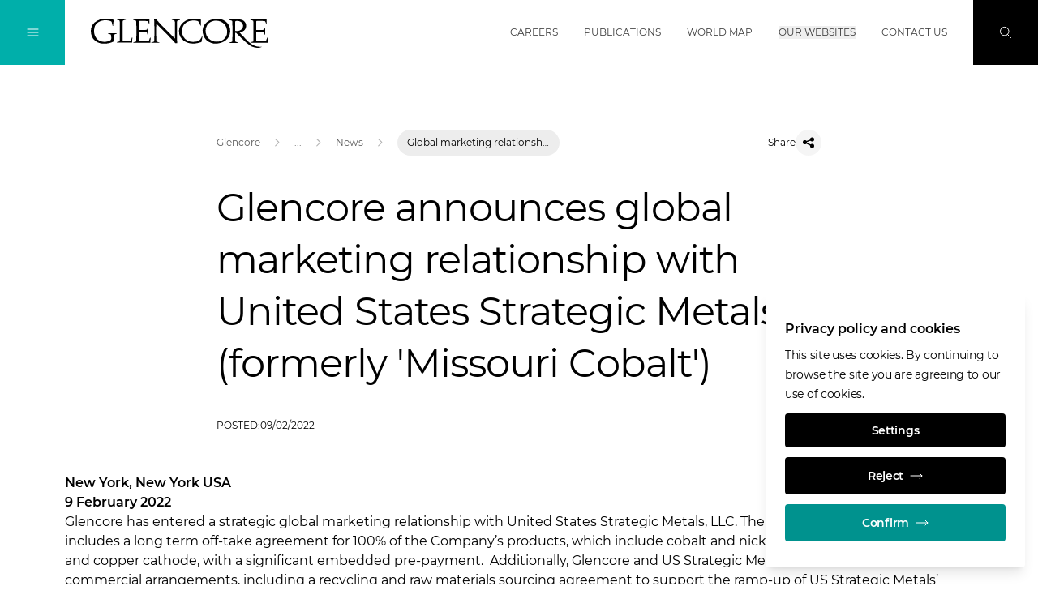

--- FILE ---
content_type: text/html;charset=UTF-8
request_url: https://www.glencore.com/media-and-insights/news/global-marketing-relationship-with-united-states-strategic-metals
body_size: 12773
content:
<!DOCTYPE html>
<html class="font-sans " lang="en">
<head>
<meta charset="utf-8">
<meta http-equiv="X-UA-Compatible" content="IE=edge">
<meta name="viewport" content="width=device-width, initial-scale=1.0">
<meta name="robots" content="index, follow">
<title>Glencore announces global marketing relationship with United States Strategic Metals (formerly &#039;Missouri Cobalt&#039;)</title>
<meta name="description" content="">
<meta name="date" content="n/a">
<link rel="icon" type="image/png" sizes="32x32" href="/.resources/gc/webresources/img/fav/favicon-32x32.png">
<link rel="icon" type="image/png" sizes="16x16" href="/.resources/gc/webresources/img/fav/favicon-16x16.png">
<link rel="stylesheet" href="/.resources/gc/webresources/css/gc~2025-12-18-10-57-50-000~cache.css" media="screen, print" />
<link rel="alternate" hreflang="x-default" href="https://www.glencore.com/media-and-insights/news/global-marketing-relationship-with-united-states-strategic-metals"/>
<link rel="canonical" href="https://www.glencore.com/media-and-insights/news/global-marketing-relationship-with-united-states-strategic-metals" />
<meta property="og:locale" content="en">
<meta property="og:type" content="website">
<meta property="og:title" content="Glencore announces global marketing relationship with United States Strategic Metals (formerly &#039;Missouri Cobalt&#039;)">
<meta property="og:url" content="https://www.glencore.com/media-and-insights/news/global-marketing-relationship-with-united-states-strategic-metals">
<link as="font" href="/.resources/gc/webresources/fonts/Montserrat-Regular.woff2" crossorigin="anonymous">
<link as="font" href="/.resources/gc/webresources/fonts/Montserrat-SemiBold.woff2" crossorigin="anonymous">
<script type="application/javascript">
window.contextPath = '';
window.resourcePath = '/.resources/gc/webresources/';
window.siteName = 'glencore-new';
window.lang = 'en';
window.prototype = false;
window.globalLabels = {
'search': 'Search',
'previous': 'Previous',
'next': 'NEXT',
'close': 'Close',
'open': 'Open',
'play': 'Play',
'scrollTo': 'Scroll to',
'jobInfo': 'Go to job information'
}
</script>
<script type="application/javascript">
window.decimalFormat=".";
window.groupingSeparator=",";
</script>
</head>
<body data-gtm-id="GTM-K6F9BXS"
data-gmaps-api-key="AIzaSyBiXTvnumaa0GN3EiWur-n9PGA74LIvtbs"
>
<article id="app">
<gc-header>
<meta-navigation v-cloak
:transparent="false"
:edit-mode="false"
:show-locale-hints="true"
:show-language-banner="false"
:available-locales="['en']"
:language-switcher-shown="false"
:no-content-texts="{'de':'Der Inhalt ist leider nicht verfügbar in deiner gewählten Sprache. Du wurdest zur Standardsprache der Seite weitergeleitet.','no':'Innholdet er ikke tilgjengelig på det valgte språket. Du har blitt omdirigert til nettstedets standardspråk.','ru':'Это содержание недоступно на выбранном вами языке. Вы были перенаправлены на язык сайта по умолчанию.','pt':'O conteúdo não está disponível na língua selecionada. Foi redireccionado para a língua predefinida do sítio.','en':'The content is not available in your selected language. You have been redirected to the site\u0027s default language.','it':'Il contenuto non è disponibile nella lingua selezionata. Siete stati reindirizzati alla lingua predefinita del sito.','fr':'Le contenu n\u0027est pas disponible dans la langue sélectionnée. Vous avez été redirigé vers la langue par défaut du site.','es':'El contenido no está disponible en el idioma seleccionado. Ha sido redirigido al idioma por defecto del sitio.','zh':'该内容无法提供所选语言版本。您已被重定向至站点的默认语言页面。'}"
hint="This content is available in multiple languages"
v-slot="{
navigationOpened,
globalNavOpened,
searchOpened,
overlayOpened,
showBackground,
showBlackLogo,
toggleNavigation,
toggleGlobalNav,
toggleSearch,
closeOverlays,
showLanguageBanner
}"
>
<div class="flex-grow md:order-2 pt-1.5 mx-4 md:mx-8">
<a href="/" title="Glencore" class="focus-primary inline-block">
<img v-if="showBlackLogo" class="header-logo max-h-nav-m md:max-h-nav max-w-logo-m md:max-w-none" src="/.resources/gc/webresources/img/Glencore_logo.svg" alt="Glencore home">
<img v-else class="header-logo max-h-nav-m md:max-h-nav max-w-logo-m md:max-w-none" src="/.resources/gc/webresources/img/Glencore_logo-white.svg" alt="Glencore home">
</a>
</div>
<div class="mx-4 md:mx-8 md:order-3 relative print:hidden">
<a href="#stage" class="focus-primary inline-block overflow-hidden absolute md:relative -top-40 focus:top-10 md:focus:top-0">
SKIP NAVIGATION
</a>
</div>
<ul class="hidden xl:flex items-center h-full uppercase md:order-4">
<li class="border-b border-transparent mx-4 last:mr-8"
:class="{'hover:text-black-200': !showBackground, 'hover:text-black-900 hover:border-primary-500': showBackground}"
>
<a href="/careers"
class="focus-primary flex items-center h-full font-normal"
title="Careers"
aria-label="Careers"
target='_self'
>
Careers
</a>
</li>
<li class="border-b border-transparent mx-4 last:mr-8"
:class="{'hover:text-black-200': !showBackground, 'hover:text-black-900 hover:border-primary-500': showBackground}"
>
<a href="/publications"
class="focus-primary flex items-center h-full font-normal"
title="Publications"
aria-label="Publications"
target='_self'
>
Publications
</a>
</li>
<li class="border-b border-transparent mx-4 last:mr-8"
:class="{'hover:text-black-200': !showBackground, 'hover:text-black-900 hover:border-primary-500': showBackground}"
>
<a href="/world-map"
class="focus-primary flex items-center h-full font-normal"
title="World map"
aria-label="World map"
target='_self'
>
World map
</a>
</li>
<li class="border-b border-transparent mx-4 last:mr-8"
:class="{'hover:text-black-200': !showBackground, 'hover:text-black-900 hover:border-primary-500': showBackground}"
>
<button type="button"
class="focus-primary font-normal uppercase"
:class="{'text-primary-500': globalNavOpened}"
aria-label="Our websites"
@click="toggleGlobalNav"
>
Our websites
</button>
</li>
<li class="border-b border-transparent mx-4 last:mr-8"
:class="{'hover:text-black-200': !showBackground, 'hover:text-black-900 hover:border-primary-500': showBackground}"
>
<a href="/contact-us"
class="focus-primary flex items-center h-full font-normal"
title="Contact us"
aria-label="Contact us"
target='_self'
>
Contact us
</a>
</li>
</ul>
<button v-show="!searchOpened"
class="focus-primary justify-center items-center w-14 h-14 md:w-20 md:h-20
text-white md:order-5 transition-colors bg-black-900 hover:bg-primary-600
focus:bg-primary-600 focus:outline-none"
:class="{'hidden md:flex': navigationOpened, 'flex': !navigationOpened}"
aria-label="Search"
@click="toggleSearch"
>
<svg class="icon w-4 h-4 stroke-current"
>
<use xlink:href="/.resources/gc/webresources/img/sprite.svg#search"></use>
</svg>
</button>
<button v-show="searchOpened"
class="flex justify-center items-center w-14 h-14 md:w-20 md:h-20 text-white md:order-6 bg-primary-700"
aria-label="Close"
@click="closeOverlays"
>
<svg class="icon w-4 h-4 stroke-current"
>
<use xlink:href="/.resources/gc/webresources/img/sprite.svg#close"></use>
</svg>
</button>
<button class="focus-black md:flex justify-center items-center w-14 h-14 md:w-20 md:h-20
text-white md:order-1 transition-colors hover:bg-primary-600 focus:bg-primary-600"
:class="{'bg-primary-400': !navigationOpened, 'bg-primary-600': navigationOpened, 'hidden': overlayOpened, 'flex': !overlayOpened}"
aria-label="Toggle Navigation"
@click="toggleNavigation"
>
<template v-if="!navigationOpened">
<svg class="icon w-4 h-4 stroke-current"
>
<use xlink:href="/.resources/gc/webresources/img/sprite.svg#burger-menu"></use>
</svg>
</template>
<template v-else>
<svg class="icon w-4 h-4 stroke-current"
>
<use xlink:href="/.resources/gc/webresources/img/sprite.svg#close"></use>
</svg>
</template>
</button>
<transition name="fade">
<global-navigation :opened="globalNavOpened"
:tabs=" {
'global': 'Global',
'africa': 'Africa',
'asia': 'Asia',
'australia': 'Australia',
'europe': 'Europe',
'north-america': 'North America',
'south-america': 'South America'
}
"
region=""
v-slot="{ currentTab, componentUid }"
logo-path="/.resources/gc/webresources/img/Glencore_logo.svg"
logo-alt="Glencore"
@hide="closeOverlays"
v-show="globalNavOpened"
>
<div v-show="currentTab == 0" class="container w-full h-full overflow-y-auto focus:outline-none" :id="`item-` + componentUid + `-0`" role="tabpanel" tabindex="0">
<div class="xl:w-1/2 mx-auto mt-6 md:mt-12 mb-4 md:mb-16">
<ul class="grid grid-cols-1 md:grid-cols-2 gap-y-6 md:gap-y-8 xl:gap-y-6 md:gap-x-4 xl:gap-x-8 text-para-s text-black-900">
<li class="border-b border-black-900 pb-2">
<a href="https://www.glencore.com"
class="flex items-center group"
target='_blank'
rel="noopener norefferer"
>
<span class="flex-grow">Main Corporate Website</span>
<arrow-button direction="external" class="shrink-0 ml-4 w-10 h-10"></arrow-button>
</a>
</li>
<li class="border-b border-black-900 pb-2">
<a href="https://www.xps.ca/"
class="flex items-center group"
target='_blank'
rel="noopener norefferer"
>
<span class="flex-grow">XPS</span>
<arrow-button direction="external" class="shrink-0 ml-4 w-10 h-10"></arrow-button>
</a>
</li>
<li class="border-b border-black-900 pb-2">
<a href="https://www.glencoretechnology.com"
class="flex items-center group"
target='_blank'
rel="noopener norefferer"
>
<span class="flex-grow">Glencore Technology</span>
<arrow-button direction="external" class="shrink-0 ml-4 w-10 h-10"></arrow-button>
</a>
</li>
<li class="border-b border-black-900 pb-2">
<a href="https://www.zipatank.com"
class="flex items-center group"
target='_blank'
rel="noopener norefferer"
>
<span class="flex-grow">Zipatank</span>
<arrow-button direction="external" class="shrink-0 ml-4 w-10 h-10"></arrow-button>
</a>
</li>
<li class="border-b border-black-900 pb-2">
<a href="https://www.hypersparge.com"
class="flex items-center group"
target='_blank'
rel="noopener norefferer"
>
<span class="flex-grow">Hypersparge</span>
<arrow-button direction="external" class="shrink-0 ml-4 w-10 h-10"></arrow-button>
</a>
</li>
<li class="border-b border-black-900 pb-2">
<a href="https://www.isakidd.com"
class="flex items-center group"
target='_blank'
rel="noopener norefferer"
>
<span class="flex-grow">IsaKidd</span>
<arrow-button direction="external" class="shrink-0 ml-4 w-10 h-10"></arrow-button>
</a>
</li>
<li class="border-b border-black-900 pb-2">
<a href="https://www.isamill.com"
class="flex items-center group"
target='_blank'
rel="noopener norefferer"
>
<span class="flex-grow">IsaMill</span>
<arrow-button direction="external" class="shrink-0 ml-4 w-10 h-10"></arrow-button>
</a>
</li>
<li class="border-b border-black-900 pb-2">
<a href="https://www.isasmelt.com"
class="flex items-center group"
target='_blank'
rel="noopener norefferer"
>
<span class="flex-grow">IsaSmelt</span>
<arrow-button direction="external" class="shrink-0 ml-4 w-10 h-10"></arrow-button>
</a>
</li>
<li class="border-b border-black-900 pb-2">
<a href="https://www.jamesoncell.com"
class="flex items-center group"
target='_blank'
rel="noopener norefferer"
>
<span class="flex-grow">JamesonCell</span>
<arrow-button direction="external" class="shrink-0 ml-4 w-10 h-10"></arrow-button>
</a>
</li>
<li class="border-b border-black-900 pb-2">
<a href="https://www.albionprocess.com"
class="flex items-center group"
target='_blank'
rel="noopener norefferer"
>
<span class="flex-grow">Albion Process</span>
<arrow-button direction="external" class="shrink-0 ml-4 w-10 h-10"></arrow-button>
</a>
</li>
<li class="border-b border-black-900 pb-2">
<a href="https://www.aquariusenergy.com/"
class="flex items-center group"
target='_blank'
rel="noopener norefferer"
>
<span class="flex-grow">Aquarius Energy</span>
<arrow-button direction="external" class="shrink-0 ml-4 w-10 h-10"></arrow-button>
</a>
</li>
</ul>
</div>
</div>
<div v-show="currentTab == 1" class="container w-full h-full overflow-y-auto focus:outline-none" :id="`item-` + componentUid + `-1`" role="tabpanel" tabindex="0">
<div class="xl:w-1/2 mx-auto mt-6 md:mt-12 mb-4 md:mb-16">
<ul class="grid grid-cols-1 md:grid-cols-2 gap-y-6 md:gap-y-8 xl:gap-y-6 md:gap-x-4 xl:gap-x-8 text-para-s text-black-900">
<li class="border-b border-black-900 pb-2">
<a href="/south-africa"
class="flex items-center group"
target='_self'
>
<span class="flex-grow">Glencore in South Africa</span>
<arrow-button direction="external" class="shrink-0 ml-4 w-10 h-10"></arrow-button>
</a>
</li>
<li class="border-b border-black-900 pb-2">
<a href="https://www.glencore.cd/en"
class="flex items-center group"
target='_blank'
rel="noopener norefferer"
>
<span class="flex-grow">Glencore in the DRC</span>
<arrow-button direction="external" class="shrink-0 ml-4 w-10 h-10"></arrow-button>
</a>
</li>
<li class="border-b border-black-900 pb-2">
<a href="https://www.mutandamining.com/en/"
class="flex items-center group"
target='_blank'
rel="noopener norefferer"
>
<span class="flex-grow">Mutanda Mining</span>
<arrow-button direction="external" class="shrink-0 ml-4 w-10 h-10"></arrow-button>
</a>
</li>
<li class="border-b border-black-900 pb-2">
<a href="https://www.kamotocoppercompany.com/en/"
class="flex items-center group"
target='_blank'
rel="noopener norefferer"
>
<span class="flex-grow">Kamoto Copper Company</span>
<arrow-button direction="external" class="shrink-0 ml-4 w-10 h-10"></arrow-button>
</a>
</li>
<li class="border-b border-black-900 pb-2">
<a href="https://www.astronenergy.co.za/"
class="flex items-center group"
target='_blank'
rel="noopener norefferer"
>
<span class="flex-grow">Astron Energy</span>
<arrow-button direction="external" class="shrink-0 ml-4 w-10 h-10"></arrow-button>
</a>
</li>
</ul>
</div>
</div>
<div v-show="currentTab == 2" class="container w-full h-full overflow-y-auto focus:outline-none" :id="`item-` + componentUid + `-2`" role="tabpanel" tabindex="0">
<div class="xl:w-1/2 mx-auto mt-6 md:mt-12 mb-4 md:mb-16">
<ul class="grid grid-cols-1 md:grid-cols-2 gap-y-6 md:gap-y-8 xl:gap-y-6 md:gap-x-4 xl:gap-x-8 text-para-s text-black-900">
<li class="border-b border-black-900 pb-2">
<a href="https://www.kazzinc.com/eng"
class="flex items-center group"
target='_blank'
rel="noopener norefferer"
>
<span class="flex-grow">Kazzinc</span>
<arrow-button direction="external" class="shrink-0 ml-4 w-10 h-10"></arrow-button>
</a>
</li>
</ul>
</div>
</div>
<div v-show="currentTab == 3" class="container w-full h-full overflow-y-auto focus:outline-none" :id="`item-` + componentUid + `-3`" role="tabpanel" tabindex="0">
<div class="xl:w-1/2 mx-auto mt-6 md:mt-12 mb-4 md:mb-16">
<ul class="grid grid-cols-1 md:grid-cols-2 gap-y-6 md:gap-y-8 xl:gap-y-6 md:gap-x-4 xl:gap-x-8 text-para-s text-black-900">
<li class="border-b border-black-900 pb-2">
<a href="https://www.glencore.com.au"
class="flex items-center group"
target='_blank'
rel="noopener norefferer"
>
<span class="flex-grow">Glencore Australia</span>
<arrow-button direction="external" class="shrink-0 ml-4 w-10 h-10"></arrow-button>
</a>
</li>
<li class="border-b border-black-900 pb-2">
<a href="https://www.bulgacoal.com.au"
class="flex items-center group"
target='_blank'
rel="noopener norefferer"
>
<span class="flex-grow">Bulga Coal</span>
<arrow-button direction="external" class="shrink-0 ml-4 w-10 h-10"></arrow-button>
</a>
</li>
<li class="border-b border-black-900 pb-2">
<a href="https://www.liddellcoal.com.au"
class="flex items-center group"
target='_blank'
rel="noopener norefferer"
>
<span class="flex-grow">Liddell Coal</span>
<arrow-button direction="external" class="shrink-0 ml-4 w-10 h-10"></arrow-button>
</a>
</li>
<li class="border-b border-black-900 pb-2">
<a href="https://www.mangoolamine.com.au"
class="flex items-center group"
target='_blank'
rel="noopener norefferer"
>
<span class="flex-grow">Mangoola</span>
<arrow-button direction="external" class="shrink-0 ml-4 w-10 h-10"></arrow-button>
</a>
</li>
<li class="border-b border-black-900 pb-2">
<a href="https://www.mcarthurrivermine.com.au"
class="flex items-center group"
target='_blank'
rel="noopener norefferer"
>
<span class="flex-grow">McArthur River Mine</span>
<arrow-button direction="external" class="shrink-0 ml-4 w-10 h-10"></arrow-button>
</a>
</li>
<li class="border-b border-black-900 pb-2">
<a href="https://www.mtowencomplex.com.au"
class="flex items-center group"
target='_blank'
rel="noopener norefferer"
>
<span class="flex-grow">Mt Owen Complex</span>
<arrow-button direction="external" class="shrink-0 ml-4 w-10 h-10"></arrow-button>
</a>
</li>
<li class="border-b border-black-900 pb-2">
<a href="https://www.glencore.com.au/operations-and-projects/coal/current-operations/ravensworth-operations"
class="flex items-center group"
target='_blank'
rel="noopener norefferer"
>
<span class="flex-grow">Ravensworth Operations</span>
<arrow-button direction="external" class="shrink-0 ml-4 w-10 h-10"></arrow-button>
</a>
</li>
<li class="border-b border-black-900 pb-2">
<a href="https://www.ulancoal.com.au"
class="flex items-center group"
target='_blank'
rel="noopener norefferer"
>
<span class="flex-grow">Ulan Coal</span>
<arrow-button direction="external" class="shrink-0 ml-4 w-10 h-10"></arrow-button>
</a>
</li>
<li class="border-b border-black-900 pb-2">
<a href="https://www.unitedproject.com.au"
class="flex items-center group"
target='_blank'
rel="noopener norefferer"
>
<span class="flex-grow">United Wambo Joint Venture Open Cut</span>
<arrow-button direction="external" class="shrink-0 ml-4 w-10 h-10"></arrow-button>
</a>
</li>
<li class="border-b border-black-900 pb-2">
<a href="https://www.wandoanproject.com.au"
class="flex items-center group"
target='_blank'
rel="noopener norefferer"
>
<span class="flex-grow">Wandoan Coal</span>
<arrow-button direction="external" class="shrink-0 ml-4 w-10 h-10"></arrow-button>
</a>
</li>
<li class="border-b border-black-900 pb-2">
<a href="https://www.westwallsendmine.com.au"
class="flex items-center group"
target='_blank'
rel="noopener norefferer"
>
<span class="flex-grow">West Wallsend</span>
<arrow-button direction="external" class="shrink-0 ml-4 w-10 h-10"></arrow-button>
</a>
</li>
<li class="border-b border-black-900 pb-2">
<a href="https://www.minara.com.au"
class="flex items-center group"
target='_blank'
rel="noopener norefferer"
>
<span class="flex-grow">Murrin Murrin</span>
<arrow-button direction="external" class="shrink-0 ml-4 w-10 h-10"></arrow-button>
</a>
</li>
<li class="border-b border-black-900 pb-2">
<a href="https://www.mountisamines.com.au "
class="flex items-center group"
target='_self'
>
<span class="flex-grow">Mount Isa Mines</span>
<arrow-button direction="external" class="shrink-0 ml-4 w-10 h-10"></arrow-button>
</a>
</li>
</ul>
</div>
</div>
<div v-show="currentTab == 4" class="container w-full h-full overflow-y-auto focus:outline-none" :id="`item-` + componentUid + `-4`" role="tabpanel" tabindex="0">
<div class="xl:w-1/2 mx-auto mt-6 md:mt-12 mb-4 md:mb-16">
<ul class="grid grid-cols-1 md:grid-cols-2 gap-y-6 md:gap-y-8 xl:gap-y-6 md:gap-x-4 xl:gap-x-8 text-para-s text-black-900">
<li class="border-b border-black-900 pb-2">
<a href="https://www.azsa.es"
class="flex items-center group"
target='_blank'
rel="noopener norefferer"
>
<span class="flex-grow">Asturiana de Zinc</span>
<arrow-button direction="external" class="shrink-0 ml-4 w-10 h-10"></arrow-button>
</a>
</li>
<li class="border-b border-black-900 pb-2">
<a href="https://www.glencore.ch"
class="flex items-center group"
target='_blank'
rel="noopener norefferer"
>
<span class="flex-grow">Glencore Schweiz</span>
<arrow-button direction="external" class="shrink-0 ml-4 w-10 h-10"></arrow-button>
</a>
</li>
<li class="border-b border-black-900 pb-2">
<a href="https://www.nikkelverk.no"
class="flex items-center group"
target='_blank'
rel="noopener norefferer"
>
<span class="flex-grow">Nikkelverk</span>
<arrow-button direction="external" class="shrink-0 ml-4 w-10 h-10"></arrow-button>
</a>
</li>
<li class="border-b border-black-900 pb-2">
<a href="https://www.portovesme.it"
class="flex items-center group"
target='_blank'
rel="noopener norefferer"
>
<span class="flex-grow">Portovesme SRL</span>
<arrow-button direction="external" class="shrink-0 ml-4 w-10 h-10"></arrow-button>
</a>
</li>
<li class="border-b border-black-900 pb-2">
<a href="https://www.glencore-nordenham.de/"
class="flex items-center group"
target='_blank'
rel="noopener norefferer"
>
<span class="flex-grow">Glencore Nordenham</span>
<arrow-button direction="external" class="shrink-0 ml-4 w-10 h-10"></arrow-button>
</a>
</li>
</ul>
</div>
</div>
<div v-show="currentTab == 5" class="container w-full h-full overflow-y-auto focus:outline-none" :id="`item-` + componentUid + `-5`" role="tabpanel" tabindex="0">
<div class="xl:w-1/2 mx-auto mt-6 md:mt-12 mb-4 md:mb-16">
<ul class="grid grid-cols-1 md:grid-cols-2 gap-y-6 md:gap-y-8 xl:gap-y-6 md:gap-x-4 xl:gap-x-8 text-para-s text-black-900">
<li class="border-b border-black-900 pb-2">
<a href="https://www.glencore.ca"
class="flex items-center group"
target='_blank'
rel="noopener norefferer"
>
<span class="flex-grow">Glencore Canada</span>
<arrow-button direction="external" class="shrink-0 ml-4 w-10 h-10"></arrow-button>
</a>
</li>
<li class="border-b border-black-900 pb-2">
<a href="https://www.glencore.ca/en/ccr/"
class="flex items-center group"
target='_blank'
rel="noopener norefferer"
>
<span class="flex-grow">Affinerie CCR</span>
<arrow-button direction="external" class="shrink-0 ml-4 w-10 h-10"></arrow-button>
</a>
</li>
<li class="border-b border-black-900 pb-2">
<a href="https://www.glencore.ca/brenda"
class="flex items-center group"
target='_blank'
rel="noopener norefferer"
>
<span class="flex-grow">Brenda Mines</span>
<arrow-button direction="external" class="shrink-0 ml-4 w-10 h-10"></arrow-button>
</a>
</li>
<li class="border-b border-black-900 pb-2">
<a href="https://www.glencore.ca/cezinc"
class="flex items-center group"
target='_blank'
rel="noopener norefferer"
>
<span class="flex-grow">Canadian Electrolytic Zinc Limited</span>
<arrow-button direction="external" class="shrink-0 ml-4 w-10 h-10"></arrow-button>
</a>
</li>
<li class="border-b border-black-900 pb-2">
<a href="https://www.fonderiehorne.ca"
class="flex items-center group"
target='_blank'
rel="noopener norefferer"
>
<span class="flex-grow">Fonderie Horne</span>
<arrow-button direction="external" class="shrink-0 ml-4 w-10 h-10"></arrow-button>
</a>
</li>
<li class="border-b border-black-900 pb-2">
<a href="https://www.generalsmelting.ca"
class="flex items-center group"
target='_blank'
rel="noopener norefferer"
>
<span class="flex-grow">General Smelting</span>
<arrow-button direction="external" class="shrink-0 ml-4 w-10 h-10"></arrow-button>
</a>
</li>
<li class="border-b border-black-900 pb-2">
<a href="https://www.kiddoperations.ca"
class="flex items-center group"
target='_blank'
rel="noopener norefferer"
>
<span class="flex-grow">Kidd Operations</span>
<arrow-button direction="external" class="shrink-0 ml-4 w-10 h-10"></arrow-button>
</a>
</li>
<li class="border-b border-black-900 pb-2">
<a href="https://www.minematagami.ca"
class="flex items-center group"
target='_blank'
rel="noopener norefferer"
>
<span class="flex-grow">Mine Matagami</span>
<arrow-button direction="external" class="shrink-0 ml-4 w-10 h-10"></arrow-button>
</a>
</li>
<li class="border-b border-black-900 pb-2">
<a href="https://www.glencore.ca/sudburyino"
class="flex items-center group"
target='_blank'
rel="noopener norefferer"
>
<span class="flex-grow">Sudbury INO</span>
<arrow-button direction="external" class="shrink-0 ml-4 w-10 h-10"></arrow-button>
</a>
</li>
<li class="border-b border-black-900 pb-2">
<a href="https://www.glencore.ca/raglan"
class="flex items-center group"
target='_blank'
rel="noopener norefferer"
>
<span class="flex-grow">Raglan Mine</span>
<arrow-button direction="external" class="shrink-0 ml-4 w-10 h-10"></arrow-button>
</a>
</li>
<li class="border-b border-black-900 pb-2">
<a href="https://www.norfalco.com"
class="flex items-center group"
target='_blank'
rel="noopener norefferer"
>
<span class="flex-grow">NorFalco</span>
<arrow-button direction="external" class="shrink-0 ml-4 w-10 h-10"></arrow-button>
</a>
</li>
<li class="border-b border-black-900 pb-2">
<a href="https://www.glencore.ca/en/evr/"
class="flex items-center group"
target='_blank'
rel="noopener norefferer"
>
<span class="flex-grow">EVR - Elk Valley Resources</span>
<arrow-button direction="external" class="shrink-0 ml-4 w-10 h-10"></arrow-button>
</a>
</li>
</ul>
</div>
</div>
<div v-show="currentTab == 6" class="container w-full h-full overflow-y-auto focus:outline-none" :id="`item-` + componentUid + `-6`" role="tabpanel" tabindex="0">
<div class="xl:w-1/2 mx-auto mt-6 md:mt-12 mb-4 md:mb-16">
<ul class="grid grid-cols-1 md:grid-cols-2 gap-y-6 md:gap-y-8 xl:gap-y-6 md:gap-x-4 xl:gap-x-8 text-para-s text-black-900">
<li class="border-b border-black-900 pb-2">
<a href="https://www.glencore.cl/"
class="flex items-center group"
target='_blank'
rel="noopener norefferer"
>
<span class="flex-grow">Glencore Chile</span>
<arrow-button direction="external" class="shrink-0 ml-4 w-10 h-10"></arrow-button>
</a>
</li>
<li class="border-b border-black-900 pb-2">
<a href="https://www.glencoreperu.pe"
class="flex items-center group"
target='_blank'
rel="noopener norefferer"
>
<span class="flex-grow">Glencore Peru</span>
<arrow-button direction="external" class="shrink-0 ml-4 w-10 h-10"></arrow-button>
</a>
</li>
<li class="border-b border-black-900 pb-2">
<a href="https://www.antamina.com/"
class="flex items-center group"
target='_blank'
rel="noopener norefferer"
>
<span class="flex-grow">Antamina</span>
<arrow-button direction="external" class="shrink-0 ml-4 w-10 h-10"></arrow-button>
</a>
</li>
<li class="border-b border-black-900 pb-2">
<a href="https://www.cerrejon.com"
class="flex items-center group"
target='_blank'
rel="noopener norefferer"
>
<span class="flex-grow">Cerrejón</span>
<arrow-button direction="external" class="shrink-0 ml-4 w-10 h-10"></arrow-button>
</a>
</li>
<li class="border-b border-black-900 pb-2">
<a href="https://www.elpachon.com.ar"
class="flex items-center group"
target='_blank'
rel="noopener norefferer"
>
<span class="flex-grow">El Pachón</span>
<arrow-button direction="external" class="shrink-0 ml-4 w-10 h-10"></arrow-button>
</a>
</li>
<li class="border-b border-black-900 pb-2">
<a href="http://www.collahuasi.cl/en/"
class="flex items-center group"
target='_blank'
rel="noopener norefferer"
>
<span class="flex-grow">Collahuasi</span>
<arrow-button direction="external" class="shrink-0 ml-4 w-10 h-10"></arrow-button>
</a>
</li>
</ul>
</div>
</div>
</global-navigation>
</transition>
<transition name="fade">
<search v-show="searchOpened"
:top-terms="[]"
:quick-links="[]"
:labels="{
placeholder: 'Enter search term',
all: 'All',
top: 'Top results',
results: 'Found &lt;span class=&quot;font-semibold&quot;&gt;{0} search results&lt;/span&gt; for &lt;span class=&quot;font-semibold&quot;&gt;&quot;{1}&quot;&lt;/span&gt;',
sortBy: 'Sort by',
topTerms: 'Top Search Terms',
quickLinks: 'Quick Links',
noResultsTitle: 'No results found for &quot;{0}&quot;',
noResultsText: 'Sorry, but unfortunately we couldn\'t find any results. Please try a different search term.',
noResultsOther: 'What others been searching for',
noSuggestionsTitle: 'No results found',
moreResults: 'Show more results',
categories: {
website: 'Pages',
documents: 'Documents',
members: 'Board Members',
offices: 'Offices',
locations: 'Locations',
events: 'Events'
}
}"
></search>
</transition>
</meta-navigation>
<main-navigation v-cloak v-slot="{ toggleGlobalNav, hasOpenSubmenu }">
<div class="h-full pt-14 md:pt-20">
<div class="flex flex-col h-full px-4 md:px-10 xl:pl-28 xl:pr-12 pt-4 md:pt-24 pb-4 md:pb-15 overflow-y-auto">
<ul class="text-para-s w-full">
<li class="py-2">
<navigation-item current-uri="/media-and-insights/news/global-marketing-relationship-with-united-states-strategic-metals"
target-uri="/who-we-are"
v-slot="{ opened, toggle }"
>
<button class="flex items-center w-full text-left hover:text-primary-600 px-1 focus-primary focus:outline-none"
:class="{'invisible': hasOpenSubmenu}"
aria-label="Who we are"
@click="toggle">
<span class="flex-grow">Who we are</span>
<svg class="icon w-2 h-2 stroke-current ml-4"
>
<use xlink:href="/.resources/gc/webresources/img/sprite.svg#chevron-right"></use>
</svg>
</button>
<main-navigation-sub-menu :is-opened="opened" v-slot="{ hasOpenSubmenu }">
<button class="flex items-center hover:text-primary-600 text-black-700 cursor-pointer mt-5 mb-10 px-1 focus-primary"
:class="{'invisible': hasOpenSubmenu}"
@click="toggle">
<svg class="icon w-2 h-2 stroke-current mr-4"
>
<use xlink:href="/.resources/gc/webresources/img/sprite.svg#chevron-left"></use>
</svg>
<span>Main Menu</span>
</button>
<div :class="{'invisible': hasOpenSubmenu}">
<a href="/who-we-are"
class="inline-block hover:text-primary-600 font-semibold mb-2.5 px-1 focus-primary"
title="Who we are"
aria-label="Who we are"
target='_self'
>
Who we are
</a>
</div>
<ul>
<li class="py-1.5">
<navigation-item current-uri="/media-and-insights/news/global-marketing-relationship-with-united-states-strategic-metals"
target-uri="/who-we-are/at-a-glance"
v-slot="{ opened, toggle }"
>
<div :class="{'invisible': hasOpenSubmenu}">
<a href="/who-we-are/at-a-glance"
class="inline-block hover:text-primary-600 mr-6 px-1 focus-primary"
title="At a glance"
aria-label="At a glance"
target='_self'
>
At a glance
</a>
</div>
</navigation-item>
</li>
<li class="py-1.5">
<navigation-item current-uri="/media-and-insights/news/global-marketing-relationship-with-united-states-strategic-metals"
target-uri="https://www.glencore.com/en/at-the-core/"
v-slot="{ opened, toggle }"
>
<div :class="{'invisible': hasOpenSubmenu}">
<a href="https://www.glencore.com/en/at-the-core/"
class="inline-block hover:text-primary-600 mr-6 px-1 focus-primary"
title="At The Core"
aria-label="At The Core"
target='_self'
>
At The Core
</a>
</div>
</navigation-item>
</li>
<li class="py-1.5">
<navigation-item current-uri="/media-and-insights/news/global-marketing-relationship-with-united-states-strategic-metals"
target-uri="/who-we-are/purpose-and-values"
v-slot="{ opened, toggle }"
>
<div :class="{'invisible': hasOpenSubmenu}">
<a href="/who-we-are/purpose-and-values"
class="inline-block hover:text-primary-600 mr-6 px-1 focus-primary"
title="Our Purpose and Values"
aria-label="Our Purpose and Values"
target='_self'
>
Our Purpose and Values
</a>
</div>
</navigation-item>
</li>
<li class="py-1.5">
<navigation-item current-uri="/media-and-insights/news/global-marketing-relationship-with-united-states-strategic-metals"
target-uri="/who-we-are/our-code"
v-slot="{ opened, toggle }"
>
<div :class="{'invisible': hasOpenSubmenu}">
<a href="/who-we-are/our-code"
class="inline-block hover:text-primary-600 mr-6 px-1 focus-primary"
title="Our Code of Conduct"
aria-label="Our Code of Conduct"
target='_self'
>
Our Code of Conduct
</a>
</div>
</navigation-item>
</li>
<li class="py-1.5">
<navigation-item current-uri="/media-and-insights/news/global-marketing-relationship-with-united-states-strategic-metals"
target-uri="/who-we-are/policies"
v-slot="{ opened, toggle }"
>
<div :class="{'invisible': hasOpenSubmenu}">
<a href="/who-we-are/policies"
class="inline-block hover:text-primary-600 mr-6 px-1 focus-primary"
title="Our Policies"
aria-label="Our Policies"
target='_self'
>
Our Policies
</a>
</div>
</navigation-item>
</li>
<li class="py-1.5">
<navigation-item current-uri="/media-and-insights/news/global-marketing-relationship-with-united-states-strategic-metals"
target-uri="/who-we-are/our-business-model-and-strategy"
v-slot="{ opened, toggle }"
>
<div :class="{'invisible': hasOpenSubmenu}">
<a href="/who-we-are/our-business-model-and-strategy"
class="inline-block hover:text-primary-600 mr-6 px-1 focus-primary"
title="Our business model and strategy"
aria-label="Our business model and strategy"
target='_self'
>
Our business model and strategy
</a>
</div>
</navigation-item>
</li>
<li class="py-1.5">
<navigation-item current-uri="/media-and-insights/news/global-marketing-relationship-with-united-states-strategic-metals"
target-uri="/who-we-are/our-history"
v-slot="{ opened, toggle }"
>
<div :class="{'invisible': hasOpenSubmenu}">
<a href="/who-we-are/our-history"
class="inline-block hover:text-primary-600 mr-6 px-1 focus-primary"
title="Our history"
aria-label="Our history"
target='_self'
>
Our history
</a>
</div>
</navigation-item>
</li>
<li class="py-1.5">
<navigation-item current-uri="/media-and-insights/news/global-marketing-relationship-with-united-states-strategic-metals"
target-uri="/who-we-are/our-leadership"
v-slot="{ opened, toggle }"
>
<div :class="{'invisible': hasOpenSubmenu}">
<a href="/who-we-are/our-leadership"
class="inline-block hover:text-primary-600 mr-6 px-1 focus-primary"
title="Leadership"
aria-label="Leadership"
target='_self'
>
Leadership
</a>
</div>
</navigation-item>
</li>
<li class="py-1.5">
<navigation-item current-uri="/media-and-insights/news/global-marketing-relationship-with-united-states-strategic-metals"
target-uri="/who-we-are/governance"
v-slot="{ opened, toggle }"
>
<div :class="{'invisible': hasOpenSubmenu}">
<a href="/who-we-are/governance"
class="inline-block hover:text-primary-600 mr-6 px-1 focus-primary"
title="Governance"
aria-label="Governance"
target='_self'
>
Governance
</a>
</div>
</navigation-item>
</li>
<li class="py-1.5">
<navigation-item current-uri="/media-and-insights/news/global-marketing-relationship-with-united-states-strategic-metals"
target-uri="/who-we-are/transparency"
v-slot="{ opened, toggle }"
>
<div :class="{'invisible': hasOpenSubmenu}">
<a href="/who-we-are/transparency"
class="inline-block hover:text-primary-600 mr-6 px-1 focus-primary"
title="Transparency"
aria-label="Transparency"
target='_self'
>
Transparency
</a>
</div>
</navigation-item>
</li>
</ul>
</main-navigation-sub-menu>
</navigation-item>
</li>
<li class="py-2">
<navigation-item current-uri="/media-and-insights/news/global-marketing-relationship-with-united-states-strategic-metals"
target-uri="/what-we-do"
v-slot="{ opened, toggle }"
>
<button class="flex items-center w-full text-left hover:text-primary-600 px-1 focus-primary focus:outline-none"
:class="{'invisible': hasOpenSubmenu}"
aria-label="What we do"
@click="toggle">
<span class="flex-grow">What we do</span>
<svg class="icon w-2 h-2 stroke-current ml-4"
>
<use xlink:href="/.resources/gc/webresources/img/sprite.svg#chevron-right"></use>
</svg>
</button>
<main-navigation-sub-menu :is-opened="opened" v-slot="{ hasOpenSubmenu }">
<button class="flex items-center hover:text-primary-600 text-black-700 cursor-pointer mt-5 mb-10 px-1 focus-primary"
:class="{'invisible': hasOpenSubmenu}"
@click="toggle">
<svg class="icon w-2 h-2 stroke-current mr-4"
>
<use xlink:href="/.resources/gc/webresources/img/sprite.svg#chevron-left"></use>
</svg>
<span>Main Menu</span>
</button>
<div :class="{'invisible': hasOpenSubmenu}">
<a href="/what-we-do"
class="inline-block hover:text-primary-600 font-semibold mb-2.5 px-1 focus-primary"
title="What we do"
aria-label="What we do"
target='_self'
>
What we do
</a>
</div>
<ul>
<li class="py-1.5">
<navigation-item current-uri="/media-and-insights/news/global-marketing-relationship-with-united-states-strategic-metals"
target-uri="/what-we-do/metals-and-minerals"
v-slot="{ opened, toggle }"
>
<button class="flex items-center w-full text-left hover:text-primary-600 px-1 focus-primary focus:outline-none"
:class="{'invisible': hasOpenSubmenu}"
aria-label="Metals & minerals"
@click="toggle">
<span class="flex-grow">Metals & minerals</span>
<svg class="icon w-2 h-2 stroke-current ml-4"
>
<use xlink:href="/.resources/gc/webresources/img/sprite.svg#chevron-right"></use>
</svg>
</button>
<main-navigation-sub-menu :is-opened="opened" v-slot="{ hasOpenSubmenu }">
<button class="flex items-center hover:text-primary-600 text-black-700 cursor-pointer mt-5 mb-10 px-1 focus-primary"
:class="{'invisible': hasOpenSubmenu}"
@click="toggle">
<svg class="icon w-2 h-2 stroke-current mr-4"
>
<use xlink:href="/.resources/gc/webresources/img/sprite.svg#chevron-left"></use>
</svg>
<span>What we do</span>
</button>
<div :class="{'invisible': hasOpenSubmenu}">
<a href="/what-we-do/metals-and-minerals"
class="inline-block hover:text-primary-600 font-semibold mb-2.5 px-1 focus-primary"
title="Metals & minerals"
aria-label="Metals & minerals"
target='_self'
>
Metals & minerals
</a>
</div>
<ul>
<li class="py-1.5">
<navigation-item current-uri="/media-and-insights/news/global-marketing-relationship-with-united-states-strategic-metals"
target-uri="/what-we-do/metals-and-minerals/copper"
v-slot="{ opened, toggle }"
>
<div :class="{'invisible': hasOpenSubmenu}">
<a href="/what-we-do/metals-and-minerals/copper"
class="inline-block hover:text-primary-600 mr-6 px-1 focus-primary"
title="Copper"
aria-label="Copper"
target='_self'
>
Copper
</a>
</div>
</navigation-item>
</li>
<li class="py-1.5">
<navigation-item current-uri="/media-and-insights/news/global-marketing-relationship-with-united-states-strategic-metals"
target-uri="/what-we-do/metals-and-minerals/cobalt"
v-slot="{ opened, toggle }"
>
<div :class="{'invisible': hasOpenSubmenu}">
<a href="/what-we-do/metals-and-minerals/cobalt"
class="inline-block hover:text-primary-600 mr-6 px-1 focus-primary"
title="Cobalt"
aria-label="Cobalt"
target='_self'
>
Cobalt
</a>
</div>
</navigation-item>
</li>
<li class="py-1.5">
<navigation-item current-uri="/media-and-insights/news/global-marketing-relationship-with-united-states-strategic-metals"
target-uri="/what-we-do/metals-and-minerals/nickel"
v-slot="{ opened, toggle }"
>
<div :class="{'invisible': hasOpenSubmenu}">
<a href="/what-we-do/metals-and-minerals/nickel"
class="inline-block hover:text-primary-600 mr-6 px-1 focus-primary"
title="Nickel"
aria-label="Nickel"
target='_self'
>
Nickel
</a>
</div>
</navigation-item>
</li>
<li class="py-1.5">
<navigation-item current-uri="/media-and-insights/news/global-marketing-relationship-with-united-states-strategic-metals"
target-uri="/what-we-do/metals-and-minerals/zinc-and-lead"
v-slot="{ opened, toggle }"
>
<div :class="{'invisible': hasOpenSubmenu}">
<a href="/what-we-do/metals-and-minerals/zinc-and-lead"
class="inline-block hover:text-primary-600 mr-6 px-1 focus-primary"
title="Zinc & Lead"
aria-label="Zinc & Lead"
target='_self'
>
Zinc & Lead
</a>
</div>
</navigation-item>
</li>
<li class="py-1.5">
<navigation-item current-uri="/media-and-insights/news/global-marketing-relationship-with-united-states-strategic-metals"
target-uri="/what-we-do/metals-and-minerals/ferroalloys"
v-slot="{ opened, toggle }"
>
<div :class="{'invisible': hasOpenSubmenu}">
<a href="/what-we-do/metals-and-minerals/ferroalloys"
class="inline-block hover:text-primary-600 mr-6 px-1 focus-primary"
title="Ferroalloys"
aria-label="Ferroalloys"
target='_self'
>
Ferroalloys
</a>
</div>
</navigation-item>
</li>
<li class="py-1.5">
<navigation-item current-uri="/media-and-insights/news/global-marketing-relationship-with-united-states-strategic-metals"
target-uri="/what-we-do/metals-and-minerals/other-metals-and-minerals"
v-slot="{ opened, toggle }"
>
<div :class="{'invisible': hasOpenSubmenu}">
<a href="/what-we-do/metals-and-minerals/other-metals-and-minerals"
class="inline-block hover:text-primary-600 mr-6 px-1 focus-primary"
title="Other metals & minerals"
aria-label="Other metals & minerals"
target='_self'
>
Other metals & minerals
</a>
</div>
</navigation-item>
</li>
</ul>
</main-navigation-sub-menu>
</navigation-item>
</li>
<li class="py-1.5">
<navigation-item current-uri="/media-and-insights/news/global-marketing-relationship-with-united-states-strategic-metals"
target-uri="/what-we-do/energy"
v-slot="{ opened, toggle }"
>
<button class="flex items-center w-full text-left hover:text-primary-600 px-1 focus-primary focus:outline-none"
:class="{'invisible': hasOpenSubmenu}"
aria-label="Energy"
@click="toggle">
<span class="flex-grow">Energy</span>
<svg class="icon w-2 h-2 stroke-current ml-4"
>
<use xlink:href="/.resources/gc/webresources/img/sprite.svg#chevron-right"></use>
</svg>
</button>
<main-navigation-sub-menu :is-opened="opened" v-slot="{ hasOpenSubmenu }">
<button class="flex items-center hover:text-primary-600 text-black-700 cursor-pointer mt-5 mb-10 px-1 focus-primary"
:class="{'invisible': hasOpenSubmenu}"
@click="toggle">
<svg class="icon w-2 h-2 stroke-current mr-4"
>
<use xlink:href="/.resources/gc/webresources/img/sprite.svg#chevron-left"></use>
</svg>
<span>What we do</span>
</button>
<div :class="{'invisible': hasOpenSubmenu}">
<a href="/what-we-do/energy"
class="inline-block hover:text-primary-600 font-semibold mb-2.5 px-1 focus-primary"
title="Energy"
aria-label="Energy"
target='_self'
>
Energy
</a>
</div>
<ul>
<li class="py-1.5">
<navigation-item current-uri="/media-and-insights/news/global-marketing-relationship-with-united-states-strategic-metals"
target-uri="/what-we-do/energy/coal"
v-slot="{ opened, toggle }"
>
<div :class="{'invisible': hasOpenSubmenu}">
<a href="/what-we-do/energy/coal"
class="inline-block hover:text-primary-600 mr-6 px-1 focus-primary"
title="Coal"
aria-label="Coal"
target='_self'
>
Coal
</a>
</div>
</navigation-item>
</li>
<li class="py-1.5">
<navigation-item current-uri="/media-and-insights/news/global-marketing-relationship-with-united-states-strategic-metals"
target-uri="/what-we-do/energy/oil"
v-slot="{ opened, toggle }"
>
<button class="flex items-center w-full text-left hover:text-primary-600 px-1 focus-primary focus:outline-none"
:class="{'invisible': hasOpenSubmenu}"
aria-label="Oil"
@click="toggle">
<span class="flex-grow">Oil</span>
<svg class="icon w-2 h-2 stroke-current ml-4"
>
<use xlink:href="/.resources/gc/webresources/img/sprite.svg#chevron-right"></use>
</svg>
</button>
<main-navigation-sub-menu :is-opened="opened" v-slot="{ hasOpenSubmenu }">
<button class="flex items-center hover:text-primary-600 text-black-700 cursor-pointer mt-5 mb-10 px-1 focus-primary"
:class="{'invisible': hasOpenSubmenu}"
@click="toggle">
<svg class="icon w-2 h-2 stroke-current mr-4"
>
<use xlink:href="/.resources/gc/webresources/img/sprite.svg#chevron-left"></use>
</svg>
<span>Energy</span>
</button>
<div :class="{'invisible': hasOpenSubmenu}">
<a href="/what-we-do/energy/oil"
class="inline-block hover:text-primary-600 font-semibold mb-2.5 px-1 focus-primary"
title="Oil"
aria-label="Oil"
target='_self'
>
Oil
</a>
</div>
<ul>
<li class="py-1.5">
<navigation-item current-uri="/media-and-insights/news/global-marketing-relationship-with-united-states-strategic-metals"
target-uri="/what-we-do/energy/oil/trakk"
v-slot="{ opened, toggle }"
>
<div :class="{'invisible': hasOpenSubmenu}">
<a href="/what-we-do/energy/oil/trakk"
class="inline-block hover:text-primary-600 mr-6 px-1 focus-primary"
title="Trakk"
aria-label="Trakk"
target='_self'
>
Trakk
</a>
</div>
</navigation-item>
</li>
</ul>
</main-navigation-sub-menu>
</navigation-item>
</li>
</ul>
</main-navigation-sub-menu>
</navigation-item>
</li>
<li class="py-1.5">
<navigation-item current-uri="/media-and-insights/news/global-marketing-relationship-with-united-states-strategic-metals"
target-uri="/what-we-do/marketing"
v-slot="{ opened, toggle }"
>
<div :class="{'invisible': hasOpenSubmenu}">
<a href="/what-we-do/marketing"
class="inline-block hover:text-primary-600 mr-6 px-1 focus-primary"
title="Marketing"
aria-label="Marketing"
target='_self'
>
Marketing
</a>
</div>
</navigation-item>
</li>
<li class="py-1.5">
<navigation-item current-uri="/media-and-insights/news/global-marketing-relationship-with-united-states-strategic-metals"
target-uri="/what-we-do/recycling"
v-slot="{ opened, toggle }"
>
<div :class="{'invisible': hasOpenSubmenu}">
<a href="/what-we-do/recycling"
class="inline-block hover:text-primary-600 mr-6 px-1 focus-primary"
title="Recycling"
aria-label="Recycling"
target='_self'
>
Recycling
</a>
</div>
</navigation-item>
</li>
</ul>
</main-navigation-sub-menu>
</navigation-item>
</li>
<li class="py-2">
<navigation-item current-uri="/media-and-insights/news/global-marketing-relationship-with-united-states-strategic-metals"
target-uri="/sustainability"
v-slot="{ opened, toggle }"
>
<button class="flex items-center w-full text-left hover:text-primary-600 px-1 focus-primary focus:outline-none"
:class="{'invisible': hasOpenSubmenu}"
aria-label="Sustainability"
@click="toggle">
<span class="flex-grow">Sustainability</span>
<svg class="icon w-2 h-2 stroke-current ml-4"
>
<use xlink:href="/.resources/gc/webresources/img/sprite.svg#chevron-right"></use>
</svg>
</button>
<main-navigation-sub-menu :is-opened="opened" v-slot="{ hasOpenSubmenu }">
<button class="flex items-center hover:text-primary-600 text-black-700 cursor-pointer mt-5 mb-10 px-1 focus-primary"
:class="{'invisible': hasOpenSubmenu}"
@click="toggle">
<svg class="icon w-2 h-2 stroke-current mr-4"
>
<use xlink:href="/.resources/gc/webresources/img/sprite.svg#chevron-left"></use>
</svg>
<span>Main Menu</span>
</button>
<div :class="{'invisible': hasOpenSubmenu}">
<a href="/sustainability"
class="inline-block hover:text-primary-600 font-semibold mb-2.5 px-1 focus-primary"
title="Sustainability"
aria-label="Sustainability"
target='_self'
>
Sustainability
</a>
</div>
<ul>
<li class="py-1.5">
<navigation-item current-uri="/media-and-insights/news/global-marketing-relationship-with-united-states-strategic-metals"
target-uri="/sustainability/esg-a-z/our-approach"
v-slot="{ opened, toggle }"
>
<div :class="{'invisible': hasOpenSubmenu}">
<a href="/sustainability/esg-a-z/our-approach"
class="inline-block hover:text-primary-600 mr-6 px-1 focus-primary"
title="Our approach"
aria-label="Our approach"
target='_self'
>
Our approach
</a>
</div>
</navigation-item>
</li>
<li class="py-1.5">
<navigation-item current-uri="/media-and-insights/news/global-marketing-relationship-with-united-states-strategic-metals"
target-uri="/sustainability/esg-a-z"
v-slot="{ opened, toggle }"
>
<div :class="{'invisible': hasOpenSubmenu}">
<a href="/sustainability/esg-a-z"
class="inline-block hover:text-primary-600 mr-6 px-1 focus-primary"
title="ESG A-Z"
aria-label="ESG A-Z"
target='_self'
>
ESG A-Z
</a>
</div>
</navigation-item>
</li>
<li class="py-1.5">
<navigation-item current-uri="/media-and-insights/news/global-marketing-relationship-with-united-states-strategic-metals"
target-uri="/sustainability/ethics-and-compliance"
v-slot="{ opened, toggle }"
>
<button class="flex items-center w-full text-left hover:text-primary-600 px-1 focus-primary focus:outline-none"
:class="{'invisible': hasOpenSubmenu}"
aria-label="Ethics and compliance"
@click="toggle">
<span class="flex-grow">Ethics and compliance</span>
<svg class="icon w-2 h-2 stroke-current ml-4"
>
<use xlink:href="/.resources/gc/webresources/img/sprite.svg#chevron-right"></use>
</svg>
</button>
<main-navigation-sub-menu :is-opened="opened" v-slot="{ hasOpenSubmenu }">
<button class="flex items-center hover:text-primary-600 text-black-700 cursor-pointer mt-5 mb-10 px-1 focus-primary"
:class="{'invisible': hasOpenSubmenu}"
@click="toggle">
<svg class="icon w-2 h-2 stroke-current mr-4"
>
<use xlink:href="/.resources/gc/webresources/img/sprite.svg#chevron-left"></use>
</svg>
<span>Sustainability</span>
</button>
<div :class="{'invisible': hasOpenSubmenu}">
<a href="/sustainability/ethics-and-compliance"
class="inline-block hover:text-primary-600 font-semibold mb-2.5 px-1 focus-primary"
title="Ethics and compliance"
aria-label="Ethics and compliance"
target='_self'
>
Ethics and compliance
</a>
</div>
<ul>
<li class="py-1.5">
<navigation-item current-uri="/media-and-insights/news/global-marketing-relationship-with-united-states-strategic-metals"
target-uri="/sustainability/ethics-and-compliance/programme"
v-slot="{ opened, toggle }"
>
<div :class="{'invisible': hasOpenSubmenu}">
<a href="/sustainability/ethics-and-compliance/programme"
class="inline-block hover:text-primary-600 mr-6 px-1 focus-primary"
title="Programme"
aria-label="Programme"
target='_self'
>
Programme
</a>
</div>
</navigation-item>
</li>
<li class="py-1.5">
<navigation-item current-uri="/media-and-insights/news/global-marketing-relationship-with-united-states-strategic-metals"
target-uri="/sustainability/ethics-and-compliance/board-oversight"
v-slot="{ opened, toggle }"
>
<div :class="{'invisible': hasOpenSubmenu}">
<a href="/sustainability/ethics-and-compliance/board-oversight"
class="inline-block hover:text-primary-600 mr-6 px-1 focus-primary"
title="Board oversight and governance"
aria-label="Board oversight and governance"
target='_self'
>
Board oversight and governance
</a>
</div>
</navigation-item>
</li>
<li class="py-1.5">
<navigation-item current-uri="/media-and-insights/news/global-marketing-relationship-with-united-states-strategic-metals"
target-uri="/sustainability/ethics-and-compliance/key-risks"
v-slot="{ opened, toggle }"
>
<div :class="{'invisible': hasOpenSubmenu}">
<a href="/sustainability/ethics-and-compliance/key-risks"
class="inline-block hover:text-primary-600 mr-6 px-1 focus-primary"
title="Key risks"
aria-label="Key risks"
target='_self'
>
Key risks
</a>
</div>
</navigation-item>
</li>
<li class="py-1.5">
<navigation-item current-uri="/media-and-insights/news/global-marketing-relationship-with-united-states-strategic-metals"
target-uri="/sustainability/ethics-and-compliance/training-awareness"
v-slot="{ opened, toggle }"
>
<div :class="{'invisible': hasOpenSubmenu}">
<a href="/sustainability/ethics-and-compliance/training-awareness"
class="inline-block hover:text-primary-600 mr-6 px-1 focus-primary"
title="Training and awareness"
aria-label="Training and awareness"
target='_self'
>
Training and awareness
</a>
</div>
</navigation-item>
</li>
<li class="py-1.5">
<navigation-item current-uri="/media-and-insights/news/global-marketing-relationship-with-united-states-strategic-metals"
target-uri="/sustainability/ethics-and-compliance/speaking-openly"
v-slot="{ opened, toggle }"
>
<div :class="{'invisible': hasOpenSubmenu}">
<a href="/sustainability/ethics-and-compliance/speaking-openly"
class="inline-block hover:text-primary-600 mr-6 px-1 focus-primary"
title="Speaking Openly and Raising Concerns"
aria-label="Speaking Openly and Raising Concerns"
target='_self'
>
Speaking Openly and Raising Concerns
</a>
</div>
</navigation-item>
</li>
</ul>
</main-navigation-sub-menu>
</navigation-item>
</li>
<li class="py-1.5">
<navigation-item current-uri="/media-and-insights/news/global-marketing-relationship-with-united-states-strategic-metals"
target-uri="/sustainability/responsible-sourcing"
v-slot="{ opened, toggle }"
>
<div :class="{'invisible': hasOpenSubmenu}">
<a href="/sustainability/responsible-sourcing"
class="inline-block hover:text-primary-600 mr-6 px-1 focus-primary"
title="Responsible Sourcing"
aria-label="Responsible Sourcing"
target='_self'
>
Responsible Sourcing
</a>
</div>
</navigation-item>
</li>
<li class="py-1.5">
<navigation-item current-uri="/media-and-insights/news/global-marketing-relationship-with-united-states-strategic-metals"
target-uri="/sustainability/esg-a-z/Tailings"
v-slot="{ opened, toggle }"
>
<div :class="{'invisible': hasOpenSubmenu}">
<a href="/sustainability/esg-a-z/Tailings"
class="inline-block hover:text-primary-600 mr-6 px-1 focus-primary"
title="Tailings Storage Facilities (TSFs)"
aria-label="Tailings Storage Facilities (TSFs)"
target='_self'
>
Tailings Storage Facilities (TSFs)
</a>
</div>
</navigation-item>
</li>
<li class="py-1.5">
<navigation-item current-uri="/media-and-insights/news/global-marketing-relationship-with-united-states-strategic-metals"
target-uri="/sustainability/esg-a-z/water-management"
v-slot="{ opened, toggle }"
>
<div :class="{'invisible': hasOpenSubmenu}">
<a href="/sustainability/esg-a-z/water-management"
class="inline-block hover:text-primary-600 mr-6 px-1 focus-primary"
title="Water"
aria-label="Water"
target='_self'
>
Water
</a>
</div>
</navigation-item>
</li>
<li class="py-1.5">
<navigation-item current-uri="/media-and-insights/news/global-marketing-relationship-with-united-states-strategic-metals"
target-uri="/publications"
v-slot="{ opened, toggle }"
>
<div :class="{'invisible': hasOpenSubmenu}">
<a href="/publications"
class="inline-block hover:text-primary-600 mr-6 px-1 focus-primary"
title="Publications"
aria-label="Publications"
target='_self'
>
Publications
</a>
</div>
</navigation-item>
</li>
</ul>
</main-navigation-sub-menu>
</navigation-item>
</li>
<li class="py-2">
<navigation-item current-uri="/media-and-insights/news/global-marketing-relationship-with-united-states-strategic-metals"
target-uri="/investors"
v-slot="{ opened, toggle }"
>
<button class="flex items-center w-full text-left hover:text-primary-600 px-1 focus-primary focus:outline-none"
:class="{'invisible': hasOpenSubmenu}"
aria-label="Investors"
@click="toggle">
<span class="flex-grow">Investors</span>
<svg class="icon w-2 h-2 stroke-current ml-4"
>
<use xlink:href="/.resources/gc/webresources/img/sprite.svg#chevron-right"></use>
</svg>
</button>
<main-navigation-sub-menu :is-opened="opened" v-slot="{ hasOpenSubmenu }">
<button class="flex items-center hover:text-primary-600 text-black-700 cursor-pointer mt-5 mb-10 px-1 focus-primary"
:class="{'invisible': hasOpenSubmenu}"
@click="toggle">
<svg class="icon w-2 h-2 stroke-current mr-4"
>
<use xlink:href="/.resources/gc/webresources/img/sprite.svg#chevron-left"></use>
</svg>
<span>Main Menu</span>
</button>
<div :class="{'invisible': hasOpenSubmenu}">
<a href="/investors"
class="inline-block hover:text-primary-600 font-semibold mb-2.5 px-1 focus-primary"
title="Investors"
aria-label="Investors"
target='_self'
>
Investors
</a>
</div>
<ul>
<li class="py-1.5">
<navigation-item current-uri="/media-and-insights/news/global-marketing-relationship-with-united-states-strategic-metals"
target-uri="/publications"
v-slot="{ opened, toggle }"
>
<div :class="{'invisible': hasOpenSubmenu}">
<a href="/publications"
class="inline-block hover:text-primary-600 mr-6 px-1 focus-primary"
title="Publications"
aria-label="Publications"
target='_self'
>
Publications
</a>
</div>
</navigation-item>
</li>
<li class="py-1.5">
<navigation-item current-uri="/media-and-insights/news/global-marketing-relationship-with-united-states-strategic-metals"
target-uri="/investors/shareholder-centre"
v-slot="{ opened, toggle }"
>
<button class="flex items-center w-full text-left hover:text-primary-600 px-1 focus-primary focus:outline-none"
:class="{'invisible': hasOpenSubmenu}"
aria-label="Shareholder centre"
@click="toggle">
<span class="flex-grow">Shareholder centre</span>
<svg class="icon w-2 h-2 stroke-current ml-4"
>
<use xlink:href="/.resources/gc/webresources/img/sprite.svg#chevron-right"></use>
</svg>
</button>
<main-navigation-sub-menu :is-opened="opened" v-slot="{ hasOpenSubmenu }">
<button class="flex items-center hover:text-primary-600 text-black-700 cursor-pointer mt-5 mb-10 px-1 focus-primary"
:class="{'invisible': hasOpenSubmenu}"
@click="toggle">
<svg class="icon w-2 h-2 stroke-current mr-4"
>
<use xlink:href="/.resources/gc/webresources/img/sprite.svg#chevron-left"></use>
</svg>
<span>Investors</span>
</button>
<div :class="{'invisible': hasOpenSubmenu}">
<a href="/investors/shareholder-centre"
class="inline-block hover:text-primary-600 font-semibold mb-2.5 px-1 focus-primary"
title="Shareholder centre"
aria-label="Shareholder centre"
target='_self'
>
Shareholder centre
</a>
</div>
<ul>
<li class="py-1.5">
<navigation-item current-uri="/media-and-insights/news/global-marketing-relationship-with-united-states-strategic-metals"
target-uri="/investors/shareholder-centre/corporate-calendar"
v-slot="{ opened, toggle }"
>
<div :class="{'invisible': hasOpenSubmenu}">
<a href="/investors/shareholder-centre/corporate-calendar"
class="inline-block hover:text-primary-600 mr-6 px-1 focus-primary"
title="Corporate calendar"
aria-label="Corporate calendar"
target='_self'
>
Corporate calendar
</a>
</div>
</navigation-item>
</li>
<li class="py-1.5">
<navigation-item current-uri="/media-and-insights/news/global-marketing-relationship-with-united-states-strategic-metals"
target-uri="/investors/shareholder-centre/shareprice-tools"
v-slot="{ opened, toggle }"
>
<div :class="{'invisible': hasOpenSubmenu}">
<a href="/investors/shareholder-centre/shareprice-tools"
class="inline-block hover:text-primary-600 mr-6 px-1 focus-primary"
title="Share price tools"
aria-label="Share price tools"
target='_self'
>
Share price tools
</a>
</div>
</navigation-item>
</li>
<li class="py-1.5">
<navigation-item current-uri="/media-and-insights/news/global-marketing-relationship-with-united-states-strategic-metals"
target-uri="/investors/shareholder-centre/agm"
v-slot="{ opened, toggle }"
>
<div :class="{'invisible': hasOpenSubmenu}">
<a href="/investors/shareholder-centre/agm"
class="inline-block hover:text-primary-600 mr-6 px-1 focus-primary"
title="AGM"
aria-label="AGM"
target='_self'
>
AGM
</a>
</div>
</navigation-item>
</li>
<li class="py-1.5">
<navigation-item current-uri="/media-and-insights/news/global-marketing-relationship-with-united-states-strategic-metals"
target-uri="/investors/shareholder-centre/general-meeting-2025"
v-slot="{ opened, toggle }"
>
<div :class="{'invisible': hasOpenSubmenu}">
<a href="/investors/shareholder-centre/general-meeting-2025"
class="inline-block hover:text-primary-600 mr-6 px-1 focus-primary"
title="General Meeting 2025"
aria-label="General Meeting 2025"
target='_self'
>
General Meeting 2025
</a>
</div>
</navigation-item>
</li>
<li class="py-1.5">
<navigation-item current-uri="/media-and-insights/news/global-marketing-relationship-with-united-states-strategic-metals"
target-uri="/investors/shareholder-centre/distribution-information"
v-slot="{ opened, toggle }"
>
<div :class="{'invisible': hasOpenSubmenu}">
<a href="/investors/shareholder-centre/distribution-information"
class="inline-block hover:text-primary-600 mr-6 px-1 focus-primary"
title="Distribution information"
aria-label="Distribution information"
target='_self'
>
Distribution information
</a>
</div>
</navigation-item>
</li>
<li class="py-1.5">
<navigation-item current-uri="/media-and-insights/news/global-marketing-relationship-with-united-states-strategic-metals"
target-uri="/investors/shareholder-centre/analyst-coverage"
v-slot="{ opened, toggle }"
>
<div :class="{'invisible': hasOpenSubmenu}">
<a href="/investors/shareholder-centre/analyst-coverage"
class="inline-block hover:text-primary-600 mr-6 px-1 focus-primary"
title="Analyst coverage"
aria-label="Analyst coverage"
target='_self'
>
Analyst coverage
</a>
</div>
</navigation-item>
</li>
<li class="py-1.5">
<navigation-item current-uri="/media-and-insights/news/global-marketing-relationship-with-united-states-strategic-metals"
target-uri="/investors/shareholder-centre/shareholder-faqs"
v-slot="{ opened, toggle }"
>
<div :class="{'invisible': hasOpenSubmenu}">
<a href="/investors/shareholder-centre/shareholder-faqs"
class="inline-block hover:text-primary-600 mr-6 px-1 focus-primary"
title="Shareholders FAQs"
aria-label="Shareholders FAQs"
target='_self'
>
Shareholders FAQs
</a>
</div>
</navigation-item>
</li>
<li class="py-1.5">
<navigation-item current-uri="/media-and-insights/news/global-marketing-relationship-with-united-states-strategic-metals"
target-uri="/investors/shareholder-centre/Share-buy-backs"
v-slot="{ opened, toggle }"
>
<div :class="{'invisible': hasOpenSubmenu}">
<a href="/investors/shareholder-centre/Share-buy-backs"
class="inline-block hover:text-primary-600 mr-6 px-1 focus-primary"
title="Share buy-back"
aria-label="Share buy-back"
target='_self'
>
Share buy-back
</a>
</div>
</navigation-item>
</li>
</ul>
</main-navigation-sub-menu>
</navigation-item>
</li>
<li class="py-1.5">
<navigation-item current-uri="/media-and-insights/news/global-marketing-relationship-with-united-states-strategic-metals"
target-uri="/investors/regulatory-announcements"
v-slot="{ opened, toggle }"
>
<div :class="{'invisible': hasOpenSubmenu}">
<a href="/investors/regulatory-announcements"
class="inline-block hover:text-primary-600 mr-6 px-1 focus-primary"
title="Regulatory announcements"
aria-label="Regulatory announcements"
target='_self'
>
Regulatory announcements
</a>
</div>
</navigation-item>
</li>
<li class="py-1.5">
<navigation-item current-uri="/media-and-insights/news/global-marketing-relationship-with-united-states-strategic-metals"
target-uri="/investors/debt-investors"
v-slot="{ opened, toggle }"
>
<button class="flex items-center w-full text-left hover:text-primary-600 px-1 focus-primary focus:outline-none"
:class="{'invisible': hasOpenSubmenu}"
aria-label="Debt investors"
@click="toggle">
<span class="flex-grow">Debt investors</span>
<svg class="icon w-2 h-2 stroke-current ml-4"
>
<use xlink:href="/.resources/gc/webresources/img/sprite.svg#chevron-right"></use>
</svg>
</button>
<main-navigation-sub-menu :is-opened="opened" v-slot="{ hasOpenSubmenu }">
<button class="flex items-center hover:text-primary-600 text-black-700 cursor-pointer mt-5 mb-10 px-1 focus-primary"
:class="{'invisible': hasOpenSubmenu}"
@click="toggle">
<svg class="icon w-2 h-2 stroke-current mr-4"
>
<use xlink:href="/.resources/gc/webresources/img/sprite.svg#chevron-left"></use>
</svg>
<span>Investors</span>
</button>
<div :class="{'invisible': hasOpenSubmenu}">
<a href="/investors/debt-investors"
class="inline-block hover:text-primary-600 font-semibold mb-2.5 px-1 focus-primary"
title="Debt investors"
aria-label="Debt investors"
target='_self'
>
Debt investors
</a>
</div>
<ul>
<li class="py-1.5">
<navigation-item current-uri="/media-and-insights/news/global-marketing-relationship-with-united-states-strategic-metals"
target-uri="/investors/debt-investors/emtn-programme"
v-slot="{ opened, toggle }"
>
<div :class="{'invisible': hasOpenSubmenu}">
<a href="/investors/debt-investors/emtn-programme"
class="inline-block hover:text-primary-600 mr-6 px-1 focus-primary"
title="EMTN Programme"
aria-label="EMTN Programme"
target='_self'
>
EMTN Programme
</a>
</div>
</navigation-item>
</li>
<li class="py-1.5">
<navigation-item current-uri="/media-and-insights/news/global-marketing-relationship-with-united-states-strategic-metals"
target-uri="/investors/debt-investors/144a-issuances"
v-slot="{ opened, toggle }"
>
<div :class="{'invisible': hasOpenSubmenu}">
<a href="/investors/debt-investors/144a-issuances"
class="inline-block hover:text-primary-600 mr-6 px-1 focus-primary"
title="144A Issuances"
aria-label="144A Issuances"
target='_self'
>
144A Issuances
</a>
</div>
</navigation-item>
</li>
</ul>
</main-navigation-sub-menu>
</navigation-item>
</li>
<li class="py-1.5">
<navigation-item current-uri="/media-and-insights/news/global-marketing-relationship-with-united-states-strategic-metals"
target-uri="/investors/investor-contacts"
v-slot="{ opened, toggle }"
>
<button class="flex items-center w-full text-left hover:text-primary-600 px-1 focus-primary focus:outline-none"
:class="{'invisible': hasOpenSubmenu}"
aria-label="Investor contacts"
@click="toggle">
<span class="flex-grow">Investor contacts</span>
<svg class="icon w-2 h-2 stroke-current ml-4"
>
<use xlink:href="/.resources/gc/webresources/img/sprite.svg#chevron-right"></use>
</svg>
</button>
<main-navigation-sub-menu :is-opened="opened" v-slot="{ hasOpenSubmenu }">
<button class="flex items-center hover:text-primary-600 text-black-700 cursor-pointer mt-5 mb-10 px-1 focus-primary"
:class="{'invisible': hasOpenSubmenu}"
@click="toggle">
<svg class="icon w-2 h-2 stroke-current mr-4"
>
<use xlink:href="/.resources/gc/webresources/img/sprite.svg#chevron-left"></use>
</svg>
<span>Investors</span>
</button>
<div :class="{'invisible': hasOpenSubmenu}">
<a href="/investors/investor-contacts"
class="inline-block hover:text-primary-600 font-semibold mb-2.5 px-1 focus-primary"
title="Investor contacts"
aria-label="Investor contacts"
target='_self'
>
Investor contacts
</a>
</div>
<ul>
<li class="py-1.5">
<navigation-item current-uri="/media-and-insights/news/global-marketing-relationship-with-united-states-strategic-metals"
target-uri="/investors/investor-contacts/subscribe"
v-slot="{ opened, toggle }"
>
<div :class="{'invisible': hasOpenSubmenu}">
<a href="/investors/investor-contacts/subscribe"
class="inline-block hover:text-primary-600 mr-6 px-1 focus-primary"
title="Subscribe"
aria-label="Subscribe"
target='_self'
>
Subscribe
</a>
</div>
</navigation-item>
</li>
</ul>
</main-navigation-sub-menu>
</navigation-item>
</li>
<li class="py-1.5">
<navigation-item current-uri="/media-and-insights/news/global-marketing-relationship-with-united-states-strategic-metals"
target-uri="/investors/possible-offer"
v-slot="{ opened, toggle }"
>
<div :class="{'invisible': hasOpenSubmenu}">
<a href="/investors/possible-offer"
class="inline-block hover:text-primary-600 mr-6 px-1 focus-primary"
title="Possible Offer"
aria-label="Possible Offer"
target='_self'
>
Possible Offer
</a>
</div>
</navigation-item>
</li>
<li class="py-1.5">
<navigation-item current-uri="/media-and-insights/news/global-marketing-relationship-with-united-states-strategic-metals"
target-uri="/investors/2025-preliminary-results-presentation"
v-slot="{ opened, toggle }"
>
<div :class="{'invisible': hasOpenSubmenu}">
<a href="/investors/2025-preliminary-results-presentation"
class="inline-block hover:text-primary-600 mr-6 px-1 focus-primary"
title="2025 Preliminary Results"
aria-label="2025 Preliminary Results"
target='_self'
>
2025 Preliminary Results
</a>
</div>
</navigation-item>
</li>
</ul>
</main-navigation-sub-menu>
</navigation-item>
</li>
<li class="py-2">
<navigation-item current-uri="/media-and-insights/news/global-marketing-relationship-with-united-states-strategic-metals"
target-uri="/media-and-insights"
v-slot="{ opened, toggle }"
>
<button class="flex items-center w-full text-left hover:text-primary-600 px-1 focus-primary focus:outline-none"
:class="{'invisible': hasOpenSubmenu}"
aria-label="Media"
@click="toggle">
<span class="flex-grow">Media</span>
<svg class="icon w-2 h-2 stroke-current ml-4"
>
<use xlink:href="/.resources/gc/webresources/img/sprite.svg#chevron-right"></use>
</svg>
</button>
<main-navigation-sub-menu :is-opened="opened" v-slot="{ hasOpenSubmenu }">
<button class="flex items-center hover:text-primary-600 text-black-700 cursor-pointer mt-5 mb-10 px-1 focus-primary"
:class="{'invisible': hasOpenSubmenu}"
@click="toggle">
<svg class="icon w-2 h-2 stroke-current mr-4"
>
<use xlink:href="/.resources/gc/webresources/img/sprite.svg#chevron-left"></use>
</svg>
<span>Main Menu</span>
</button>
<div :class="{'invisible': hasOpenSubmenu}">
<a href="/media-and-insights"
class="inline-block hover:text-primary-600 font-semibold mb-2.5 px-1 focus-primary"
title="Media"
aria-label="Media"
target='_self'
>
Media
</a>
</div>
<ul>
<li class="py-1.5">
<navigation-item current-uri="/media-and-insights/news/global-marketing-relationship-with-united-states-strategic-metals"
target-uri="/media-and-insights/news"
v-slot="{ opened, toggle }"
>
<button class="flex items-center w-full text-left hover:text-primary-600 px-1 focus-primary focus:outline-none"
:class="{'invisible': hasOpenSubmenu}"
aria-label="News"
@click="toggle">
<span class="flex-grow">News</span>
<svg class="icon w-2 h-2 stroke-current ml-4"
>
<use xlink:href="/.resources/gc/webresources/img/sprite.svg#chevron-right"></use>
</svg>
</button>
<main-navigation-sub-menu :is-opened="opened" v-slot="{ hasOpenSubmenu }">
<button class="flex items-center hover:text-primary-600 text-black-700 cursor-pointer mt-5 mb-10 px-1 focus-primary"
:class="{'invisible': hasOpenSubmenu}"
@click="toggle">
<svg class="icon w-2 h-2 stroke-current mr-4"
>
<use xlink:href="/.resources/gc/webresources/img/sprite.svg#chevron-left"></use>
</svg>
<span>Media</span>
</button>
<div :class="{'invisible': hasOpenSubmenu}">
<a href="/media-and-insights/news"
class="inline-block hover:text-primary-600 font-semibold mb-2.5 px-1 focus-primary"
title="News"
aria-label="News"
target='_self'
>
News
</a>
</div>
<ul>
<li class="py-1.5">
<navigation-item current-uri="/media-and-insights/news/global-marketing-relationship-with-united-states-strategic-metals"
target-uri="/media-and-insights/subscribe"
v-slot="{ opened, toggle }"
>
<div :class="{'invisible': hasOpenSubmenu}">
<a href="/media-and-insights/subscribe"
class="inline-block hover:text-primary-600 mr-6 px-1 focus-primary"
title="Subscribe"
aria-label="Subscribe"
target='_self'
>
Subscribe
</a>
</div>
</navigation-item>
</li>
</ul>
</main-navigation-sub-menu>
</navigation-item>
</li>
<li class="py-1.5">
<navigation-item current-uri="/media-and-insights/news/global-marketing-relationship-with-united-states-strategic-metals"
target-uri="/media-and-insights/insights"
v-slot="{ opened, toggle }"
>
<div :class="{'invisible': hasOpenSubmenu}">
<a href="/media-and-insights/insights"
class="inline-block hover:text-primary-600 mr-6 px-1 focus-primary"
title="Insights & stories"
aria-label="Insights & stories"
target='_self'
>
Insights & stories
</a>
</div>
</navigation-item>
</li>
<li class="py-1.5">
<navigation-item current-uri="/media-and-insights/news/global-marketing-relationship-with-united-states-strategic-metals"
target-uri="/media-and-insights/social-media"
v-slot="{ opened, toggle }"
>
<div :class="{'invisible': hasOpenSubmenu}">
<a href="/media-and-insights/social-media"
class="inline-block hover:text-primary-600 mr-6 px-1 focus-primary"
title="Social media"
aria-label="Social media"
target='_self'
>
Social media
</a>
</div>
</navigation-item>
</li>
<li class="py-1.5">
<navigation-item current-uri="/media-and-insights/news/global-marketing-relationship-with-united-states-strategic-metals"
target-uri="/media-and-insights/media-contacts"
v-slot="{ opened, toggle }"
>
<div :class="{'invisible': hasOpenSubmenu}">
<a href="/media-and-insights/media-contacts"
class="inline-block hover:text-primary-600 mr-6 px-1 focus-primary"
title="Media contacts"
aria-label="Media contacts"
target='_self'
>
Media contacts
</a>
</div>
</navigation-item>
</li>
<li class="py-1.5">
<navigation-item current-uri="/media-and-insights/news/global-marketing-relationship-with-united-states-strategic-metals"
target-uri="/media-and-insights/image-and-video-library"
v-slot="{ opened, toggle }"
>
<div :class="{'invisible': hasOpenSubmenu}">
<a href="/media-and-insights/image-and-video-library"
class="inline-block hover:text-primary-600 mr-6 px-1 focus-primary"
title="Image & video library"
aria-label="Image & video library"
target='_self'
>
Image & video library
</a>
</div>
</navigation-item>
</li>
<li class="py-1.5">
<navigation-item current-uri="/media-and-insights/news/global-marketing-relationship-with-united-states-strategic-metals"
target-uri=""
v-slot="{ opened, toggle }"
>
<div :class="{'invisible': hasOpenSubmenu}">
</div>
</navigation-item>
</li>
</ul>
</main-navigation-sub-menu>
</navigation-item>
</li>
<li class="py-2">
<navigation-item current-uri="/media-and-insights/news/global-marketing-relationship-with-united-states-strategic-metals"
target-uri="/careers"
v-slot="{ opened, toggle }"
>
<button class="flex items-center w-full text-left hover:text-primary-600 px-1 focus-primary focus:outline-none"
:class="{'invisible': hasOpenSubmenu}"
aria-label="Careers"
@click="toggle">
<span class="flex-grow">Careers</span>
<svg class="icon w-2 h-2 stroke-current ml-4"
>
<use xlink:href="/.resources/gc/webresources/img/sprite.svg#chevron-right"></use>
</svg>
</button>
<main-navigation-sub-menu :is-opened="opened" v-slot="{ hasOpenSubmenu }">
<button class="flex items-center hover:text-primary-600 text-black-700 cursor-pointer mt-5 mb-10 px-1 focus-primary"
:class="{'invisible': hasOpenSubmenu}"
@click="toggle">
<svg class="icon w-2 h-2 stroke-current mr-4"
>
<use xlink:href="/.resources/gc/webresources/img/sprite.svg#chevron-left"></use>
</svg>
<span>Main Menu</span>
</button>
<div :class="{'invisible': hasOpenSubmenu}">
<a href="/careers"
class="inline-block hover:text-primary-600 font-semibold mb-2.5 px-1 focus-primary"
title="Careers"
aria-label="Careers"
target='_self'
>
Careers
</a>
</div>
<ul>
<li class="py-1.5">
<navigation-item current-uri="/media-and-insights/news/global-marketing-relationship-with-united-states-strategic-metals"
target-uri="/careers/jobs"
v-slot="{ opened, toggle }"
>
<div :class="{'invisible': hasOpenSubmenu}">
<a href="/careers/jobs"
class="inline-block hover:text-primary-600 mr-6 px-1 focus-primary"
title="Jobs"
aria-label="Jobs"
target='_self'
>
Jobs
</a>
</div>
</navigation-item>
</li>
<li class="py-1.5">
<navigation-item current-uri="/media-and-insights/news/global-marketing-relationship-with-united-states-strategic-metals"
target-uri="/careers/life-at-glencore"
v-slot="{ opened, toggle }"
>
<div :class="{'invisible': hasOpenSubmenu}">
<a href="/careers/life-at-glencore"
class="inline-block hover:text-primary-600 mr-6 px-1 focus-primary"
title="Life at Glencore"
aria-label="Life at Glencore"
target='_self'
>
Life at Glencore
</a>
</div>
</navigation-item>
</li>
<li class="py-1.5">
<navigation-item current-uri="/media-and-insights/news/global-marketing-relationship-with-united-states-strategic-metals"
target-uri="/careers/career-areas"
v-slot="{ opened, toggle }"
>
<div :class="{'invisible': hasOpenSubmenu}">
<a href="/careers/career-areas"
class="inline-block hover:text-primary-600 mr-6 px-1 focus-primary"
title="Career areas"
aria-label="Career areas"
target='_self'
>
Career areas
</a>
</div>
</navigation-item>
</li>
<li class="py-1.5">
<navigation-item current-uri="/media-and-insights/news/global-marketing-relationship-with-united-states-strategic-metals"
target-uri="/careers/how-we-hire"
v-slot="{ opened, toggle }"
>
<div :class="{'invisible': hasOpenSubmenu}">
<a href="/careers/how-we-hire"
class="inline-block hover:text-primary-600 mr-6 px-1 focus-primary"
title="How we hire"
aria-label="How we hire"
target='_self'
>
How we hire
</a>
</div>
</navigation-item>
</li>
<li class="py-1.5">
<navigation-item current-uri="/media-and-insights/news/global-marketing-relationship-with-united-states-strategic-metals"
target-uri="/careers/early-careers"
v-slot="{ opened, toggle }"
>
<button class="flex items-center w-full text-left hover:text-primary-600 px-1 focus-primary focus:outline-none"
:class="{'invisible': hasOpenSubmenu}"
aria-label="Early careers"
@click="toggle">
<span class="flex-grow">Early careers</span>
<svg class="icon w-2 h-2 stroke-current ml-4"
>
<use xlink:href="/.resources/gc/webresources/img/sprite.svg#chevron-right"></use>
</svg>
</button>
<main-navigation-sub-menu :is-opened="opened" v-slot="{ hasOpenSubmenu }">
<button class="flex items-center hover:text-primary-600 text-black-700 cursor-pointer mt-5 mb-10 px-1 focus-primary"
:class="{'invisible': hasOpenSubmenu}"
@click="toggle">
<svg class="icon w-2 h-2 stroke-current mr-4"
>
<use xlink:href="/.resources/gc/webresources/img/sprite.svg#chevron-left"></use>
</svg>
<span>Careers</span>
</button>
<div :class="{'invisible': hasOpenSubmenu}">
<a href="/careers/early-careers"
class="inline-block hover:text-primary-600 font-semibold mb-2.5 px-1 focus-primary"
title="Early careers"
aria-label="Early careers"
target='_self'
>
Early careers
</a>
</div>
<ul>
<li class="py-1.5">
<navigation-item current-uri="/media-and-insights/news/global-marketing-relationship-with-united-states-strategic-metals"
target-uri="/careers/early-careers/baar"
v-slot="{ opened, toggle }"
>
<div :class="{'invisible': hasOpenSubmenu}">
<a href="/careers/early-careers/baar"
class="inline-block hover:text-primary-600 mr-6 px-1 focus-primary"
title="Baar, Switzerland - Headquarters"
aria-label="Baar, Switzerland - Headquarters"
target='_self'
>
Baar, Switzerland - Headquarters
</a>
</div>
</navigation-item>
</li>
<li class="py-1.5">
<navigation-item current-uri="/media-and-insights/news/global-marketing-relationship-with-united-states-strategic-metals"
target-uri="/careers/early-careers/london"
v-slot="{ opened, toggle }"
>
<div :class="{'invisible': hasOpenSubmenu}">
<a href="/careers/early-careers/london"
class="inline-block hover:text-primary-600 mr-6 px-1 focus-primary"
title="London, UK"
aria-label="London, UK"
target='_self'
>
London, UK
</a>
</div>
</navigation-item>
</li>
<li class="py-1.5">
<navigation-item current-uri="/media-and-insights/news/global-marketing-relationship-with-united-states-strategic-metals"
target-uri="/careers/early-careers/usa"
v-slot="{ opened, toggle }"
>
<div :class="{'invisible': hasOpenSubmenu}">
<a href="/careers/early-careers/usa"
class="inline-block hover:text-primary-600 mr-6 px-1 focus-primary"
title="USA"
aria-label="USA"
target='_self'
>
USA
</a>
</div>
</navigation-item>
</li>
<li class="py-1.5">
<navigation-item current-uri="/media-and-insights/news/global-marketing-relationship-with-united-states-strategic-metals"
target-uri="/careers/early-careers/singapore"
v-slot="{ opened, toggle }"
>
<div :class="{'invisible': hasOpenSubmenu}">
<a href="/careers/early-careers/singapore"
class="inline-block hover:text-primary-600 mr-6 px-1 focus-primary"
title="Singapore"
aria-label="Singapore"
target='_self'
>
Singapore
</a>
</div>
</navigation-item>
</li>
<li class="py-1.5">
<navigation-item current-uri="/media-and-insights/news/global-marketing-relationship-with-united-states-strategic-metals"
target-uri="/careers/early-careers/china"
v-slot="{ opened, toggle }"
>
<div :class="{'invisible': hasOpenSubmenu}">
<a href="/careers/early-careers/china"
class="inline-block hover:text-primary-600 mr-6 px-1 focus-primary"
title="China"
aria-label="China"
target='_self'
>
China
</a>
</div>
</navigation-item>
</li>
<li class="py-1.5">
<navigation-item current-uri="/media-and-insights/news/global-marketing-relationship-with-united-states-strategic-metals"
target-uri="/careers/early-careers/africa-copper"
v-slot="{ opened, toggle }"
>
<div :class="{'invisible': hasOpenSubmenu}">
<a href="/careers/early-careers/africa-copper"
class="inline-block hover:text-primary-600 mr-6 px-1 focus-primary"
title="Africa copper"
aria-label="Africa copper"
target='_self'
>
Africa copper
</a>
</div>
</navigation-item>
</li>
<li class="py-1.5">
<navigation-item current-uri="/media-and-insights/news/global-marketing-relationship-with-united-states-strategic-metals"
target-uri="/careers/early-careers/south-africa"
v-slot="{ opened, toggle }"
>
<div :class="{'invisible': hasOpenSubmenu}">
<a href="/careers/early-careers/south-africa"
class="inline-block hover:text-primary-600 mr-6 px-1 focus-primary"
title="South Africa"
aria-label="South Africa"
target='_self'
>
South Africa
</a>
</div>
</navigation-item>
</li>
<li class="py-1.5">
<navigation-item current-uri="/media-and-insights/news/global-marketing-relationship-with-united-states-strategic-metals"
target-uri="/careers/early-careers/base-metals-north-america"
v-slot="{ opened, toggle }"
>
<div :class="{'invisible': hasOpenSubmenu}">
<a href="/careers/early-careers/base-metals-north-america"
class="inline-block hover:text-primary-600 mr-6 px-1 focus-primary"
title="Base metals north America"
aria-label="Base metals north America"
target='_self'
>
Base metals north America
</a>
</div>
</navigation-item>
</li>
<li class="py-1.5">
<navigation-item current-uri="/media-and-insights/news/global-marketing-relationship-with-united-states-strategic-metals"
target-uri="/careers/early-careers/kazakhstan"
v-slot="{ opened, toggle }"
>
<div :class="{'invisible': hasOpenSubmenu}">
<a href="/careers/early-careers/kazakhstan"
class="inline-block hover:text-primary-600 mr-6 px-1 focus-primary"
title="Kazakhstan"
aria-label="Kazakhstan"
target='_self'
>
Kazakhstan
</a>
</div>
</navigation-item>
</li>
<li class="py-1.5">
<navigation-item current-uri="/media-and-insights/news/global-marketing-relationship-with-united-states-strategic-metals"
target-uri="/careers/early-careers#australia-and-oceania"
v-slot="{ opened, toggle }"
>
<div :class="{'invisible': hasOpenSubmenu}">
<a href="/careers/early-careers#australia-and-oceania"
class="inline-block hover:text-primary-600 mr-6 px-1 focus-primary"
title="Australia"
aria-label="Australia"
target='_self'
>
Australia
</a>
</div>
</navigation-item>
</li>
</ul>
</main-navigation-sub-menu>
</navigation-item>
</li>
</ul>
</main-navigation-sub-menu>
</navigation-item>
</li>
<li class="py-2">
<navigation-item current-uri="/media-and-insights/news/global-marketing-relationship-with-united-states-strategic-metals"
target-uri="/suppliers"
v-slot="{ opened, toggle }"
>
<div :class="{'invisible': hasOpenSubmenu}">
<a href="/suppliers"
class="inline-block hover:text-primary-600 mr-6 px-1 focus-primary"
title="Suppliers"
aria-label="Suppliers"
target='_self'
>
Suppliers
</a>
</div>
</navigation-item>
</li>
</ul>
<ul class="xl:hidden text-black-700 text-para-xs uppercase w-full">
<li class="py-2">
<navigation-item>
<div :class="{'invisible': hasOpenSubmenu}">
<a href="/careers"
class="inline-block hover:text-primary-600 mr-6 px-1 focus-primary"
title="Careers"
aria-label="Careers"
target='_self'
>
Careers
</a>
</div>
</navigation-item>
</li>
<li class="py-2">
<navigation-item>
<div :class="{'invisible': hasOpenSubmenu}">
<a href="/publications"
class="inline-block hover:text-primary-600 mr-6 px-1 focus-primary"
title="Publications"
aria-label="Publications"
target='_self'
>
Publications
</a>
</div>
</navigation-item>
</li>
<li class="py-2">
<navigation-item>
<div :class="{'invisible': hasOpenSubmenu}">
<a href="/world-map"
class="inline-block hover:text-primary-600 mr-6 px-1 focus-primary"
title="World map"
aria-label="World map"
target='_self'
>
World map
</a>
</div>
</navigation-item>
</li>
<li class="py-2">
<navigation-item>
<button type="button"
class="font-normal uppercase focus:outline-none"
aria-label="Our websites"
@click="toggleGlobalNav"
>
Our websites
</button>
</navigation-item>
</li>
<li class="py-2">
<navigation-item>
<div :class="{'invisible': hasOpenSubmenu}">
<a href="/contact-us"
class="inline-block hover:text-primary-600 mr-6 px-1 focus-primary"
title="Contact us"
aria-label="Contact us"
target='_self'
>
Contact us
</a>
</div>
</navigation-item>
</li>
</ul>
</div>
</div>
</main-navigation>
</gc-header>
<section id="stage">
<with-top-margin-content :md="32" :xl="32">
<div class="container pt-4 pb-6 md:pt-9 md:pb-3 xl:py-8">
<div class="md:hidden">
<a href="/media-and-insights/news"
class="flex flex-row items-center text-para-xs text-black-300"
>
<svg class="icon w-2.5 h-2.5 stroke-current mr-3"
>
<use xlink:href="/.resources/gc/webresources/img/sprite.svg#chevron-left"></use>
</svg>
<span class="text-black-600">
Back to News
</span>
</a>
</div>
<div class="flex justify-between gap-20 xl:w-2/3 mx-auto">
<breadcrumbs :items="[{'url':'/','label':'Glencore'},{'url':'/media-and-insights','label':'Media and Insights'},{'url':'/media-and-insights/news','label':'News'}]"
current-page-label="Global marketing relationship with United States Strategic Metals"
:char-threshold="75"
:item-threshold="3"
></breadcrumbs>
<div class="hidden xl:block">
<social-sharing :networks="[
{
isNetwork: true,
network: 'twitter',
label: 'X',
twitterUser: 'glencore'
},
{
isNetwork: true,
network: 'facebook',
label: 'Facebook'
},
{
isNetwork: false,
network: 'messenger',
label: 'Messenger',
url: 'https://m.me/glencore'
},
{
isNetwork: true,
network: 'linkedin',
label: 'LinkedIn'
},
{
isNetwork: true,
network: 'email',
label: 'Mail'
}
]"
label="Share"
page-url="https://www.glencore.com/media-and-insights/news/global-marketing-relationship-with-united-states-strategic-metals"
page-title="Glencore announces global marketing relationship with United States Strategic Metals (formerly &#039;Missouri Cobalt&#039;)"
description="Welcome to the official website of Glencore plc. We are a vertically integrated, natural resource commodities producer and trader, operating in over 35 countries around the world"
quote="Welcome to the official website of Glencore plc. We are a vertically integrated, natural resource commodities producer and trader, operating in over 35 countries around the world"
hashtags="glencore"
></social-sharing>
</div>
</div>
</div>
<div class="container">
<div class="xl:w-2/3 mx-auto mb-6 md:mb-0">
<h1 class="text-heading-2 md:text-heading-1 tracking-tightest">Glencore announces global marketing relationship with United States Strategic Metals (formerly &#039;Missouri Cobalt&#039;)</h1>
</div>
</div>
</with-top-margin-content>
</section>
<section class="xl:hidden container mt-6 xl:mt-8">
<social-sharing :networks="[
{
isNetwork: true,
network: 'twitter',
label: 'X',
twitterUser: 'glencore'
},
{
isNetwork: true,
network: 'facebook',
label: 'Facebook'
},
{
isNetwork: false,
network: 'messenger',
label: 'Messenger',
url: 'https://m.me/glencore'
},
{
isNetwork: true,
network: 'linkedin',
label: 'LinkedIn'
},
{
isNetwork: true,
network: 'email',
label: 'Mail'
}
]"
label="Share"
page-url="https://www.glencore.com/media-and-insights/news/global-marketing-relationship-with-united-states-strategic-metals"
page-title="Glencore announces global marketing relationship with United States Strategic Metals (formerly &#039;Missouri Cobalt&#039;)"
description="Welcome to the official website of Glencore plc. We are a vertically integrated, natural resource commodities producer and trader, operating in over 35 countries around the world"
quote="Welcome to the official website of Glencore plc. We are a vertically integrated, natural resource commodities producer and trader, operating in over 35 countries around the world"
hashtags="glencore"
></social-sharing>
</section>
<main id="main">
<section class="container pt-6 xl:pt-8 pb-0">
<div class = "mx-auto xl:w-8/12 prose md:prose-md xl:prose-xl">
<span class = "text-para-xs uppercase">posted:</span>
<span class = "text-para-xs">09/02/2022</span>
</div>
</section>
<section class="section ">
<div class="container">
<div class=" prose md:prose-md xl:prose-xl " >
<table-container>
<p><strong>New York, New York USA&nbsp;&nbsp; &nbsp;<br>
9 February 2022</strong></p>
<p>Glencore has entered a strategic global marketing relationship with United States Strategic Metals, LLC. The marketing relationship includes a long term off-take agreement for 100% of the Company’s products, which include cobalt and nickel sulfates, lithium products and copper cathode, with a significant embedded pre-payment. &nbsp;Additionally, Glencore and US Strategic Metals are exploring other commercial arrangements, including a recycling and raw materials sourcing agreement to support the ramp-up of US Strategic Metals’ hydrometallurgical processing facility.</p>
<h2 class="text-heading-3 md:text-heading-2">Ash Lazenby, US Cobalt Marketing at Glencore commented:&nbsp;</h2>
<p class="text-para-base">“We are excited to partner with US Strategic Metals and support them in becoming a leading domestic supplier of battery metals critical to combating climate change and realising the energy transition. We look forward to working collaboratively with the US Strategic Metals team and leveraging our complimentary skill sets.”</p>
<h2 class="text-heading-3 md:text-heading-2">Stacy W. Hastie, CEO of U.S. Strategic Metals commented:&nbsp;</h2>
<p class="text-para-base">“We are delighted to welcome Glencore, one of the world’s leading producers and marketers of physical commodities, as our commercial partner. &nbsp;US Strategic Metals will benefit from Glencore’s strong customer relationships across the electric vehicle supply chain, including global auto OEMs and battery manufacturers. Additionally, proceeds from the pre-payment will allow us to accelerate the construction and commissioning of our hydromet facility.”</p>
<h3 class="text-heading-4 md:text-heading-3">For further information please contact:</h3>
<h4 class="text-heading-5 md:text-heading-4">Investors</h4>
<p>Martin Fewings&nbsp;&nbsp; &nbsp;<br>
t: +41 41 709 28 80&nbsp;&nbsp; &nbsp;<br>
m: +41 79 737 56 42&nbsp;&nbsp; &nbsp;<br>
martin.fewings@glencore.com</p>
<h4 class="text-heading-5 md:text-heading-4">Media</h4>
<p>Charles Watenphul&nbsp;&nbsp; &nbsp;<br>
t: +41 41 709 24 62&nbsp;&nbsp; &nbsp;<br>
m: +41 79 904 33 20&nbsp;&nbsp; &nbsp;<br>
charles.watenphul@glencore.com<br>
<br><strong>Glencore LEI:</strong> 2138002658CPO9NBH955</p>
<h3 class="text-heading-4 md:text-heading-3">Notes for Editors</h3>
<h4 class="text-heading-5 md:text-heading-4">Glencore</h4>
<p>Glencore is one of the world’s largest global diversified natural resource companies and a major producer and marketer of more than 60 responsibly-sourced commodities that advance everyday life. The Group's operations comprise around 150 mining and metallurgical sites and oil production assets.</p>
<p>With a strong footprint in over 35 countries in both established and emerging regions for natural resources, Glencore's industrial activities are supported by a global network of more than 30 marketing offices. Glencore's customers are industrial consumers, such as those in the automotive, steel, power generation, battery manufacturing and oil sectors. We also provide financing, logistics and other services to producers and consumers of commodities. Glencore's companies employ around 135,000 people, including contractors.</p>
<p>Glencore is proud to be a member of the Voluntary Principles on Security and Human Rights and the International Council on Mining and Metals. We are an active participant in the Extractive Industries Transparency Initiative. Our ambition is to be a net zero total emissions company by 2050.</p>
<h4 class="text-heading-5 md:text-heading-4">About United States Strategic Metals</h4>
<p>US Strategic Metals is the only vertically integrated cobalt and nickel producer in North America and is strategically positioned to supply clean, domestic and ethically sourced battery metals required to meet the unprecedented demand for electric vehicles and lithium-ion batteries. The Company has announced that it is in the final stages of constructing a proprietary hydrometallurgical processing facility which will allow it to begin production of large-scale quantities of battery-grade products starting in Q3 2022, becoming North America’s premier responsible source for strategic minerals.&nbsp;</p>
<p class="text-para-xs"><em><strong>Disclaimer</strong><br>
The companies in which Glencore plc directly and indirectly has an interest are separate and distinct legal entities. In this document, “Glencore”, “Glencore group” and “Group” are used for convenience only where references are made to Glencore plc and its subsidiaries in general. These collective expressions are used for ease of reference only and do not imply any other relationship between the companies. &nbsp;Likewise, the words “we”, “us” and “our” are also used to refer collectively to members of the Group or to those who work for them. These expressions are also used where no useful purpose is served by identifying the particular company or companies.</em><br>
&nbsp;</p>
</table-container>
</div>
</div>
</section>
</main>
<footer class="print:hidden container flex flex-col px-4 pt-12 pb-12 w-full md:items-center md:px-10 md:pt-25 md:pb-16 xl:px-20 xl:pb-48">
<div class="flex justify-center order-1 w-logo-m md:w-logo mb-10 md:mb-12">
<img class="footer-logo h-6 md:h-8 xl:h-9" src="/.resources/gc/webresources/img/Glencore_logo.svg" alt="">
</div>
<div class="flex relative flex-row flex-wrap order-2 mb-16 w-full max-w-4xl md:mb-20">
<div class="flex flex-grow justify-between items-center gap-2 w-full md:w-5/12 border-b border-black-900 pb-2 md:mx-3 xl:mx-4 first:mb-10 md:first:mb-0">
<div class="flex flex-col md:flex-row md:items-center gap-2">
<span class="font-semibold text-para-xs md:text-para-s">
LSE GBp
</span>
<div class="flex items-center gap-2 py-1">
<span class="text-para-xs text-black-600">
16/01/2026
</span>
<span class="w-1 h-1 bg-primary-500 rounded-full"></span>
<span class="text-para-xs text-black-600">
16:58 GMT
</span>
</div>
</div>
<div class="flex flex-col md:flex-row items-end md:items-center gap-2">
<span class="text-para-xs md:text-para-s font-semibold" v-count-up>
477.85
</span>
<div class="inline-flex items-center rounded-full bg-black-50 text-para-xs text-black-600 py-1 px-3">
<span>-13.15</span>
<svg class="icon ml-1 w-2 h-2"
>
<use xlink:href="/.resources/gc/webresources/img/sprite.svg#icon_price_down"></use>
</svg>
</div>
</div>
</div>
<div class="flex flex-grow justify-between items-center gap-2 w-full md:w-5/12 border-b border-black-900 pb-2 md:mx-3 xl:mx-4 first:mb-10 md:first:mb-0">
<div class="flex flex-col md:flex-row md:items-center gap-2">
<span class="font-semibold text-para-xs md:text-para-s">
JSE ZAR
</span>
<div class="flex items-center gap-2 py-1">
<span class="text-para-xs text-black-600">
16/01/2026
</span>
<span class="w-1 h-1 bg-primary-500 rounded-full"></span>
<span class="text-para-xs text-black-600">
15:00 GMT
</span>
</div>
</div>
<div class="flex flex-col md:flex-row items-end md:items-center gap-2">
<span class="text-para-xs md:text-para-s font-semibold" v-count-up>
105.40
</span>
<div class="inline-flex items-center rounded-full bg-black-50 text-para-xs text-black-600 py-1 px-3">
<span>-1.92</span>
<svg class="icon ml-1 w-2 h-2"
>
<use xlink:href="/.resources/gc/webresources/img/sprite.svg#icon_price_down"></use>
</svg>
</div>
</div>
</div>
<span class="absolute right-0 -bottom-6 md:right-4 md:-bottom-8 text-black-600 text-para-xs">
Share prices are delayed by 10 minutes
</span>
</div>
<div class="order-4 md:order-3 md:mb-12 xl:mb-16">
<ul class="flex flex-row items-center space-x-2.5 md:space-x-6">
<li>
<a href="http://www.twitter.com/glencore"
class="focus-primary inline-block p-1 text-black-900 hover:text-primary-500 focus:text-primary-500"
title="X"
aria-label="X"
target='_blank'
rel="noopener norefferer"
>
<svg class="icon w-4 h-4 md:w-6 md:h-6 fill-current"
>
<use xlink:href="/.resources/gc/webresources/img/sprite.svg#twit"></use>
</svg>
</a>
</li>
<li>
<a href="http://www.linkedin.com/company/8518"
class="focus-primary inline-block p-1 text-black-900 hover:text-primary-500 focus:text-primary-500"
title="LinkedIn"
aria-label="LinkedIn"
target='_blank'
rel="noopener norefferer"
>
<svg class="icon w-4 h-4 md:w-6 md:h-6 fill-current"
>
<use xlink:href="/.resources/gc/webresources/img/sprite.svg#link"></use>
</svg>
</a>
</li>
<li>
<a href="http://www.facebook.com/glencore"
class="focus-primary inline-block p-1 text-black-900 hover:text-primary-500 focus:text-primary-500"
title="Facebook"
aria-label="Facebook"
target='_blank'
rel="noopener norefferer"
>
<svg class="icon w-4 h-4 md:w-6 md:h-6 fill-current"
>
<use xlink:href="/.resources/gc/webresources/img/sprite.svg#face"></use>
</svg>
</a>
</li>
<li>
<a href="http://www.instagram.com/glencoreplc"
class="focus-primary inline-block p-1 text-black-900 hover:text-primary-500 focus:text-primary-500"
title="Instagram"
aria-label="Instagram"
target='_blank'
rel="noopener norefferer"
>
<svg class="icon w-4 h-4 md:w-6 md:h-6 fill-current"
>
<use xlink:href="/.resources/gc/webresources/img/sprite.svg#instagram"></use>
</svg>
</a>
</li>
<li>
<a href="http://www.youtube.com/user/glencorevideos"
class="focus-primary inline-block p-1 text-black-900 hover:text-primary-500 focus:text-primary-500"
title="YouTube"
aria-label="YouTube"
target='_blank'
rel="noopener norefferer"
>
<svg class="icon w-4 h-4 md:w-6 md:h-6 fill-current"
>
<use xlink:href="/.resources/gc/webresources/img/sprite.svg#youtube"></use>
</svg>
</a>
</li>
</ul>
</div>
<div class="order-3 mb:order-4 mb-10 md:mb-0 tracking-widest xl:tracking-normal text-black-600 text-para-xs w-full">
<ul class="flex flex-col md:flex-row md:justify-center flex-wrap whitespace-nowrap">
<li class=" md:flex-1/3 xl:flex-none leading-6 md:text-center md:px-3">
<a href="/terms/terms-of-use"
class="focus-primary"
title="Terms of use"
aria-label="Terms of use"
target='_self'
>
Terms of use
</a>
</li>
<li class=" md:flex-1/3 xl:flex-none leading-6 md:text-center md:px-3">
<a href="/terms/privacy-notice"
class="focus-primary"
title="Privacy notice"
aria-label="Privacy notice"
target='_self'
>
Privacy notice
</a>
</li>
<li class=" md:flex-1/3 xl:flex-none leading-6 md:text-center md:px-3">
<a href="/terms/cookies-notice"
class="focus-primary"
title="Cookies policy"
aria-label="Cookies policy"
target='_self'
>
Cookies policy
</a>
</li>
<li class=" md:flex-1/3 xl:flex-none leading-6 md:text-center md:px-3">
<a href="/terms/accessibility"
class="focus-primary"
title="Accessibility"
aria-label="Accessibility"
target='_self'
>
Accessibility
</a>
</li>
<li class=" md:flex-1/3 xl:flex-none leading-6 md:text-center md:px-3">
<a href="/sustainability/ethics-and-compliance/speaking-openly#misconduct"
class="focus-primary"
title="Speaking Openly/Raising Concerns"
aria-label="Speaking Openly/Raising Concerns"
target='_self'
>
Speaking Openly/Raising Concerns
</a>
</li>
<li class=" md:flex-1/3 xl:flex-none leading-6 md:text-center md:px-3">
<a href="/.rest/api/v1/documents/static/f3cefdce-adb2-4b7f-baff-4982628d0fbf/2024+Modern+Slavery+Statement.pdf"
class="focus-primary"
title="Modern Slavery Statement"
aria-label="Modern Slavery Statement"
target='_blank'
rel="noopener norefferer"
>
Modern Slavery Statement
</a>
</li>
</ul>
</div>
<div class="order-5 font-semibold tracking-widest md:tracking-normal uppercase md:normal-case text-para-xxs md:text-para-xs mt-10 md:mt-8 xl:mt-4">
&copy; Glencore 2026
</div>
<cookie-policy type="advanced"
title="Privacy policy and cookies"
text="This site uses cookies. By continuing to browse the site you are agreeing to our use of cookies."
adv-text=""
:labels="{
settings: 'Settings',
reject: 'Reject',
accept: 'Confirm',
rejectAll: 'Reject all',
confirm: 'Confirm'
}"
:options="[
{
type: 'necessary',
label: 'Necessary cookies',
text: 'Necessary cookies ensure the basic functionality of a website, enabling essential features like navigation and access to secure areas.',
checkbox: false
},
{
type: 'analytics',
label: 'Analytical cookies',
text: 'Performance or analytical cookies collect data on how visitors interact with a website, helping to improve its performance and user experience.',
checkbox: true
},
{
type: 'functional',
label: 'Functional cookies',
text: 'Functional cookies allow a website to remember user preferences and settings to provide enhanced functionality and personalization.',
checkbox: true
},
{
type: 'targeting',
label: 'Advertising cookies',
text: 'Advertising cookies track user behavior across websites to deliver targeted advertisements and measure the effectiveness of ad campaigns.',
checkbox: true
}
]"
:link="{
url: '',
label: 'Read more',
ariaLabel: 'Read more'
}"
></cookie-policy>
</footer>
<navigation-blur></navigation-blur>
</article>
<script type="text/javascript">
if (typeof(Storage) !== "undefined") {
localStorage.setItem("glencore-language", "en");
localStorage.setItem("glencore-context-path", "");
} else {
console.log("Failed to set glencore-context-path and glencore-language. Storage was undefined.")
}
</script>
<script src="/.resources/gc/webresources/js/chunk-vendors~2025-12-18-10-57-50-000~cache.js"></script>
<script src="/.resources/gc/webresources/js/main~2025-12-18-10-57-50-000~cache.js"></script>
</body>
</html>

--- FILE ---
content_type: image/svg+xml;charset=ISO-8859-1
request_url: https://www.glencore.com/.resources/gc/webresources/img/sprite.svg
body_size: 18309
content:
<svg xmlns="http://www.w3.org/2000/svg"><symbol fill="none" id="add-square" viewBox="0 0 16 16"><path d="M8 5v6M5 8h6M13.5.5h-11a2 2 0 0 0-2 2v11a2 2 0 0 0 2 2h11a2 2 0 0 0 2-2v-11a2 2 0 0 0-2-2Z" stroke="#000" stroke-linecap="round" stroke-linejoin="round"/></symbol><symbol fill-rule="evenodd" clip-rule="evenodd" stroke-linejoin="round" stroke-miterlimit="2" id="ai" viewBox="0 0 40 40"><path d="m23.827 22.115-1.83 5.19a.488.488 0 1 0 .918.324l.678-1.92h1.386l.678 1.922a.488.488 0 0 0 .92-.324l-.76-2.155a.503.503 0 0 0-.063-.18l-1-2.835a.486.486 0 0 0-.927-.022Zm3.11.163v5.19a.487.487 0 1 0 .974 0v-5.19a.487.487 0 1 0-.974 0Zm-5.828-9.251v2.107a1.136 1.136 0 0 0 1.136 1.136h2.106l.004.145v3.912a.487.487 0 1 0 .973 0v-3.913a4.354 4.354 0 0 0-.06-.727 4.365 4.365 0 0 0-4.305-3.637h-7.807a1.136 1.136 0 0 0-1.136 1.136v13.633a1.136 1.136 0 0 0 1.136 1.136h7.35a.488.488 0 0 0 0-.974h-7.35a.158.158 0 0 1-.114-.048.158.158 0 0 1-.048-.114V13.186c0-.043.017-.084.048-.114a.158.158 0 0 1 .114-.048h7.807c.048 0 .097 0 .146.003Zm3.177 10.716-.349.99h.698l-.349-.99Zm-2.203-10.53v1.92a.162.162 0 0 0 .162.163h1.92a3.38 3.38 0 0 0-2.082-2.082Z" stroke-width="0"/></symbol><symbol fill="none" id="arrow-right" viewBox="0 0 16 16"><path d="M15 8H1m11 3 3-3-3-3" stroke-linecap="round" stroke-linejoin="round"/></symbol><symbol fill="none" id="arrow-up" viewBox="0 0 16 16"><path d="M8 1v14m3-11L8 1 5 4" stroke-linecap="round" stroke-linejoin="round"/></symbol><symbol fill="none" id="burger-menu" viewBox="0 0 16 16"><path d="M2 12h13M2 8h13M2 4h13" stroke-linecap="round" stroke-linejoin="round"/></symbol><symbol fill="none" id="calendar" viewBox="0 0 16 16"><path d="M13.689 3.188H2.314a.875.875 0 0 0-.875.874v9.625c0 .484.391.876.875.876h11.375a.875.875 0 0 0 .875-.876V4.063a.875.875 0 0 0-.875-.875ZM1 8h13.125M4.939 4.5V1.437M11.064 4.5V1.437" stroke-linecap="round" stroke-linejoin="round"/></symbol><symbol id="chat" viewBox="0 0 38 38"><circle cx="12.264" cy="18.227" r="2.592" fill="none"/><circle cx="25.736" cy="18.227" r="2.592" fill="none"/><path d="m22.766 9.967-.439-.24a.5.5 0 0 0-.009.463l.448-.223Zm1.755 3.512-.255.43a.5.5 0 0 0 .703-.654l-.448.224Zm-3.235-1.921.255-.43a.5.5 0 0 0-.526.01l.271.42Zm-4.846-.035.278-.416a.5.5 0 0 0-.533-.014l.255.43Zm-3.293 1.956-.447-.224a.5.5 0 0 0 .703.653l-.256-.43Zm1.81-3.62.447.224a.5.5 0 0 0-.002-.452l-.445.229Zm8.247.348a4.896 4.896 0 0 0 .603-2.36h-1c0 .682-.174 1.322-.48 1.88l.877.48Zm1.765 3.048-1.756-3.512-.895.447 1.756 3.512.895-.447Zm-3.938-1.267 3.235 1.92.51-.86-3.235-1.92-.51.86Zm-2.141.776c.982 0 1.9-.289 2.668-.787l-.543-.84a3.896 3.896 0 0 1-2.125.627v1Zm-2.727-.825c.78.521 1.719.825 2.727.825v-1c-.805 0-1.55-.242-2.172-.657l-.555.832Zm-2.76 1.97 3.293-1.956-.51-.86-3.294 1.956.51.86Zm1.106-4.273L12.7 13.255l.894.447 1.81-3.619-.895-.447Zm-.537-1.79c0 .807.195 1.57.54 2.242l.89-.457a3.898 3.898 0 0 1-.43-1.784h-1ZM18.89 2.93a4.917 4.917 0 0 0-4.918 4.918h1A3.917 3.917 0 0 1 18.89 3.93v-1Zm4.917 4.918A4.917 4.917 0 0 0 18.89 2.93v1a3.917 3.917 0 0 1 3.917 3.918h1Z" stroke="transparent"/><path d="M20.657 27.945h9.717V24.41c-.353-1.413-1.62-2.135-2.208-2.319-1.944 1.325-4.344.552-5.3 0-1.414.53-2.062 1.767-2.21 2.32v3.533Zm-13.252 0h9.718V24.41c-.354-1.413-1.62-2.135-2.209-2.319-1.943 1.325-4.343.552-5.3 0-1.414.53-2.062 1.767-2.21 2.32v3.533Z" fill="none"/><path d="M17.123 27.945V37C8.73 37 1 28.941 1 19S9.059 1 19 1s18 8.059 18 18c0 5.853-2.65 11.043-6.626 14.025" fill="none"/></symbol><symbol fill="none" id="check" viewBox="0 0 16 16"><path d="m4 8.815 1.633 2.318a.699.699 0 0 0 1.138.034L12 4.552" stroke="#45B550" stroke-linecap="round" stroke-linejoin="round"/><path d="M8 15.5a7.5 7.5 0 1 0 0-15 7.5 7.5 0 0 0 0 15Z" stroke="#45B550" stroke-linecap="round" stroke-linejoin="round"/></symbol><symbol fill="none" id="checkbox-active" viewBox="0 0 12 12"><rect x=".5" y=".5" width="11" height="11" rx="1.5"/><path d="m3 7.197 1.225 1.739a.524.524 0 0 0 .854.025L9 4" stroke-linecap="round" stroke-linejoin="round"/></symbol><symbol fill="none" id="checkbox" viewBox="0 0 12 12"><rect x=".5" y=".5" width="11" height="11" rx="1.5"/></symbol><symbol fill="none" id="checkmark" viewBox="0 0 40 40"><path d="m10 22.038 4.083 5.795a1.748 1.748 0 0 0 2.845.085L30 11.38" stroke-linecap="round" stroke-linejoin="round"/></symbol><symbol fill="none" id="chevron-down" viewBox="0 0 9 6"><path d="M8.5 1 4.927 4.573a.25.25 0 0 1-.354 0L1 1" stroke-linecap="round" stroke-linejoin="round"/></symbol><symbol fill="none" id="chevron-left" viewBox="0 0 6 9"><path d="M4.646 8 1.073 4.427a.25.25 0 0 1 0-.354L4.646.5" stroke-linecap="round" stroke-linejoin="round"/></symbol><symbol fill="none" id="chevron-right" viewBox="0 0 6 9"><path d="m1 .5 3.573 3.573a.25.25 0 0 1 0 .354L1 8" stroke-linecap="round" stroke-linejoin="round"/></symbol><symbol fill="none" id="chevron-up" viewBox="0 0 16 16"><path d="m1 10.806 6.67-6.67a.466.466 0 0 1 .66 0l6.67 6.67" stroke-width="2" stroke-linecap="round" stroke-linejoin="round"/></symbol><symbol fill="none" id="close" viewBox="0 0 16 16"><path d="m2.375 13.624 11.25-11.25m0 11.25L2.375 2.374" stroke-linecap="round" stroke-linejoin="round"/></symbol><symbol fill="none" id="copy" viewBox="0 0 16 16"><path d="M11.03 11.03h3.636V1.333H4.969V4.97" stroke-linecap="round" stroke-linejoin="round"/><path d="M11.029 4.97H1.332v9.697h9.697V4.97Z" stroke-linecap="round" stroke-linejoin="round"/></symbol><symbol fill="none" id="default-avatar" viewBox="0 0 64 64"><circle cx="32" cy="32" r="32" fill="#DBF5F5"/><g stroke="#01201F" stroke-width="1.4" stroke-linecap="round" stroke-linejoin="round"><path d="M40.75 20.746h-16.5a1.5 1.5 0 0 0-1.5 1.5v16.5a1.5 1.5 0 0 0 1.5 1.5h16.5a1.5 1.5 0 0 0 1.5-1.5v-16.5a1.5 1.5 0 0 0-1.5-1.5z"/><path d="M39.25 43.246h-18a1.5 1.5 0 0 1-1.5-1.5v-18m7.874 3a.376.376 0 1 0 .001 0"/><path d="m39.25 35.746-3.87-5.836a.748.748 0 0 0-1.239-.01l-1.994 2.85-1.237-.989a.75.75 0 0 0-1.093.17l-2.546 3.815H39.25z"/></g></symbol><symbol id="delete" viewBox="0 0 24 24"><path d="M18 22H6V8H4v13.7c0 1.1.9 2.3 2 2.3h12c1.1 0 2-1.2 2-2.3V8h-2v14zM15 4V2H9v2H2v2h20V4h-7zm-6 6v10h2V10H9zm4 0v10h2V10h-2z"/></symbol><symbol fill-rule="evenodd" clip-rule="evenodd" stroke-linejoin="round" stroke-miterlimit="2" id="doc" viewBox="0 0 40 40"><path d="M22.275 27.955h.03c.56-.006 1.011-.333 1.41-.982.34-.558.538-1.313.538-2.102 0-.79-.198-1.544-.539-2.101-.4-.656-.857-.982-1.424-.982s-1.024.326-1.425.982c-.34.557-.539 1.312-.539 2.1 0 .79.198 1.545.54 2.103.397.649.85.976 1.41.982ZM21.11 13.027v2.107a1.136 1.136 0 0 0 1.136 1.136h2.106l.004.145v3.912a.487.487 0 1 0 .973 0v-3.913a4.344 4.344 0 0 0-.06-.727 4.365 4.365 0 0 0-4.305-3.637h-7.807a1.136 1.136 0 0 0-1.136 1.136v13.633a1.136 1.136 0 0 0 1.136 1.136h1.805a.488.488 0 0 0 0-.974h-1.805a.158.158 0 0 1-.114-.048.158.158 0 0 1-.048-.114V13.186c0-.043.017-.084.048-.114a.158.158 0 0 1 .114-.048h7.807c.048 0 .097 0 .146.003Zm3.47 11.844c-.002.812.24 1.71.657 2.308.333.475.777.765 1.288.775.66.013 1.032-.373 1.32-.815a.417.417 0 1 0-.699-.455c-.138.212-.287.443-.604.437-.256-.005-.457-.184-.623-.421-.33-.472-.507-1.187-.507-1.83 0-.641.177-1.356.507-1.828.166-.237.367-.415.623-.42.317-.007.466.224.604.437a.416.416 0 0 0 .698-.455c-.287-.443-.66-.83-1.319-.816-.51.01-.955.3-1.288.776-.418.596-.659 1.496-.658 2.307Zm-7.67-3.083a.487.487 0 0 0-.486.486v5.194c0 .269.218.487.486.487a3.082 3.082 0 0 0 3.084-3.084 3.085 3.085 0 0 0-3.084-3.083Zm5.368 5.318c-.29-.006-.479-.238-.686-.576-.269-.44-.414-1.037-.414-1.66 0-.621.145-1.218.414-1.658.21-.343.402-.576.7-.576.296 0 .487.233.697.576.27.44.415 1.037.415 1.659 0 .622-.146 1.22-.415 1.659-.208.34-.399.573-.693.576h-.018Zm-4.88-4.288a2.11 2.11 0 0 1 0 4.106v-4.106Zm4.686-9.604v1.92a.161.161 0 0 0 .162.162h1.92a3.38 3.38 0 0 0-2.082-2.082Z" stroke-width="0"/></symbol><symbol fill-rule="evenodd" clip-rule="evenodd" stroke-linejoin="round" stroke-miterlimit="2" id="docx" viewBox="0 0 40 40"><path d="m25.482 24.87-1.264 2.366a.489.489 0 0 0 .862.46l.956-1.788.955 1.788a.489.489 0 0 0 .862-.46L26.59 24.87l1.263-2.365a.489.489 0 0 0-.862-.46l-.955 1.789-.956-1.79a.489.489 0 0 0-.862.46l1.264 2.366Zm-4.254 0c0 .94.256 2 .674 2.56.25.333.56.513.893.522.54.014.876-.38 1.112-.858a.418.418 0 0 0-.748-.368 1.564 1.564 0 0 1-.17.288c-.045.056-.094.107-.172.105-.069-.002-.124-.05-.179-.107a1.178 1.178 0 0 1-.185-.27c-.256-.482-.392-1.214-.392-1.871s.136-1.39.392-1.872c.055-.105.116-.197.185-.27.055-.056.11-.104.18-.106.077-.002.126.05.17.105.067.084.12.185.171.288a.416.416 0 1 0 .748-.368c-.236-.478-.572-.872-1.112-.858-.334.009-.644.189-.893.522-.418.56-.675 1.619-.674 2.559Zm-6.949-3.096a.487.487 0 0 0-.487.487v5.193c0 .269.218.487.487.487a3.085 3.085 0 0 0 2.18-5.264 3.085 3.085 0 0 0-2.18-.903Zm4.972 6.145h.026c.431-.006.818-.33 1.124-1.016.242-.543.383-1.278.383-2.046 0-.767-.14-1.503-.383-2.045-.309-.693-.7-1.016-1.137-1.016v.794-.794c-.437 0-.829.323-1.138 1.016-.242.542-.382 1.278-.382 2.045 0 .768.14 1.503.382 2.046.306.687.694 1.01 1.125 1.016Zm1.858-14.892v2.107a1.136 1.136 0 0 0 1.136 1.136h2.106l.004.145v3.912a.487.487 0 1 0 .973 0v-3.913c0-.234-.019-.467-.056-.695 0-.011-.003-.021-.005-.032a4.365 4.365 0 0 0-4.304-3.637h-7.807a1.136 1.136 0 0 0-1.136 1.136v14.096a.487.487 0 0 0 .974.014v-14.11c0-.043.017-.084.048-.114a.158.158 0 0 1 .114-.048h7.807c.048 0 .097 0 .146.003Zm-1.843 14.098h-.01.002c-.073-.004-.12-.065-.178-.14a2.003 2.003 0 0 1-.228-.405c-.204-.457-.314-1.077-.314-1.723 0-.645.11-1.265.314-1.722.074-.166.148-.304.23-.41.057-.073.107-.135.182-.135s.124.062.183.136c.081.105.155.243.23.409.202.457.312 1.077.312 1.722 0 .646-.11 1.266-.313 1.723a2.003 2.003 0 0 1-.228.406c-.058.076-.108.138-.182.139Zm-4.5-4.32a2.105 2.105 0 0 1 1.623 2.053 2.11 2.11 0 0 1-1.624 2.052v-4.105Zm7.317-9.591v1.92a.161.161 0 0 0 .162.162h1.92a3.38 3.38 0 0 0-2.082-2.082Z" stroke-width="0"/></symbol><symbol fill="none" id="double-arrow-left" viewBox="0 0 11 9"><path d="M4.646 8.5 1.073 4.927A.255.255 0 0 1 1 4.75a.245.245 0 0 1 .073-.177L4.646 1m5 7.5L6.073 4.927A.255.255 0 0 1 6 4.75a.245.245 0 0 1 .073-.177L9.646 1" stroke-linecap="round" stroke-linejoin="round"/></symbol><symbol id="double-chevron-left" viewBox="0 0 11 9"><path d="M3.646 7.5.073 3.927A.255.255 0 0 1 0 3.75a.245.245 0 0 1 .073-.177L3.646 0m5 7.5L5.073 3.927A.255.255 0 0 1 5 3.75a.245.245 0 0 1 .073-.177L8.646 0" transform="translate(1 1)" fill="none" fill-rule="evenodd" stroke-linecap="round" stroke-linejoin="round"/></symbol><symbol id="double-chevron-up" viewBox="0 0 22 11"><path d="m1.822 4.646 9.052-3.573a1.035 1.035 0 0 1 .205-.054 1.488 1.488 0 0 1 .691.054l9.052 3.573m-19 5 9.052-3.573a1.035 1.035 0 0 1 .205-.054 1.488 1.488 0 0 1 .691.054l9.052 3.573" stroke="#FFF" stroke-width="2" fill="none" fill-rule="evenodd" stroke-linecap="round" stroke-linejoin="round"/></symbol><symbol fill="none" id="download_" viewBox="0 0 16 16"><path d="M5.375 6.875 8 9.499l2.625-2.624M8 2.5v6.998m5.5.002V13a.5.5 0 0 1-.5.5H3a.5.5 0 0 1-.5-.5V9.5" stroke-linecap="round" stroke-linejoin="round"/></symbol><symbol fill="none" id="download" viewBox="0 0 16 16"><path d="M5.375 6.875 8 9.499l2.625-2.624M8 2.5v6.998m5.5.002V13a.5.5 0 0 1-.5.5H3a.5.5 0 0 1-.5-.5V9.5" stroke="#000" stroke-linecap="round" stroke-linejoin="round"/></symbol><symbol id="edit" viewBox="0 0 128 128"><path d="M91.4 63.5 64.5 36.6 1 100.1V127h26.9l63.5-63.5zM9 119v-15.6l55.5-55.5 15.6 15.6L24.6 119H9zm46 0h44v8H55zm54 0h8v8h-8zM71.6 29.6l26.9 26.9L116.8 38 90 11.2 71.6 29.6zm26.8 15.5L82.9 29.6l7.1-7.1L105.5 38l-7.1 7.1z"/></symbol><symbol fill="none" id="edit2" viewBox="0 0 16 16"><path stroke-linecap="round" stroke-linejoin="round" d="m5.714 13.989-5.143 1.44 1.44-5.143L11.428.914a1.143 1.143 0 0 1 1.635 0l2.023 2.035a1.143 1.143 0 0 1 0 1.622L5.714 13.99Z"/></symbol><symbol fill="none" id="enlarge" viewBox="0 0 12 12"><path d="M8.45.75h2.8m0 0v2.8m0-2.8L7.4 4.6M.75.75 4.6 4.6M.75 11.25 4.6 7.4m6.65 3.85L7.4 7.4M3.55.75H.75v2.8m2.8 7.7H.75v-2.8m7.701 2.8h2.8v-2.8" stroke-linecap="round" stroke-linejoin="round"/></symbol><symbol fill-rule="evenodd" clip-rule="evenodd" stroke-linejoin="round" stroke-miterlimit="2" id="eps" viewBox="0 0 40 40"><path d="M21.11 13.027v2.107a1.136 1.136 0 0 0 1.136 1.136h2.105l.004.145v3.912a.487.487 0 1 0 .973 0v-3.913a4.344 4.344 0 0 0-.06-.727 4.365 4.365 0 0 0-4.305-3.637h-7.807a1.136 1.136 0 0 0-1.136 1.136v13.633a1.136 1.136 0 0 0 1.136 1.136h2.63a.488.488 0 0 0 0-.974h-2.63a.158.158 0 0 1-.114-.048.158.158 0 0 1-.048-.114V13.186c0-.043.017-.084.048-.114a.158.158 0 0 1 .114-.048h7.807c.048 0 .097 0 .146.003ZM17.1 26.494v-3.246a1.462 1.462 0 0 1 1.461-1.46h1.622a.487.487 0 1 1 0 .973h-1.622a.49.49 0 0 0-.487.487v1.136h1.136c.268 0 .487.218.487.486v.002a.488.488 0 0 1-.487.487h-1.136v1.135a.487.487 0 0 0 .487.487h1.622a.487.487 0 1 1 0 .974h-1.622a1.46 1.46 0 0 1-1.46-1.461Zm9.09-1.173.034.013c.748.247.903 1.062.46 1.495-.186.18-.403.164-.572.113-.2-.061-.35-.17-.379-.191-.202-.153-.57-.062-.683.08a.487.487 0 0 0 .08.685l.014.012c.051.038.323.236.685.346.456.139 1.035.143 1.537-.35.911-.89.708-2.597-.823-3.111-.69-.283-.855-1.066-.412-1.5.186-.181.403-.164.572-.113.2.06.351.17.38.19.166.127.515.13.682-.08a.488.488 0 0 0-.079-.684l-.015-.011a2.33 2.33 0 0 0-.685-.347c-.456-.138-1.035-.142-1.537.349-.91.89-.686 2.533.74 3.104Zm-5.187-3.046v5.192a.487.487 0 1 0 .973 0v-2.11h.812a1.785 1.785 0 0 0 1.262-3.046v-.001a1.788 1.788 0 0 0-1.262-.522H21.49a.487.487 0 0 0-.487.487Zm2.596 1.298a.814.814 0 0 1-.237.574.814.814 0 0 1-.574.237h-.812V22.76h.812a.815.815 0 0 1 .811.812Zm-1.516-10.36v1.92a.162.162 0 0 0 .162.163h1.92a3.38 3.38 0 0 0-2.082-2.082Z" stroke-width="0"/></symbol><symbol fill="none" id="external" viewBox="0 0 16 16"><path d="M13.5 6.25V2.5H9.75m-.752 4.502 4.5-4.5M11.5 9v4a.5.5 0 0 1-.5.5H3a.5.5 0 0 1-.5-.5V5a.5.5 0 0 1 .5-.5h4" stroke-linecap="round" stroke-linejoin="round"/></symbol><symbol id="face" viewBox="0 0 24 24"><path d="M22.786 0H1.296C.557 0 0 .554 0 1.292v21.323C0 23.446.556 24 1.297 24h11.578v-9.323h-3.15v-3.6h3.15V8.4c0-3.138 1.945-4.8 4.631-4.8 1.297 0 2.501.092 2.779.185v3.23H18.34c-1.482 0-1.76.739-1.76 1.754v2.308h3.612l-.463 3.6h-3.15V24h6.114c.741 0 1.297-.554 1.297-1.292V1.292C24.083.554 23.527 0 22.786 0z"/></symbol><symbol fill-rule="evenodd" clip-rule="evenodd" stroke-linejoin="round" stroke-miterlimit="2" id="file" viewBox="0 0 40 40"><path d="M25.328 26.471v-9.044a1.512 1.512 0 0 0-.412-1.038L21.2 12.492a1.412 1.412 0 0 0-1.022-.442h-6.723c-.383 0-.752.158-1.023.442a1.507 1.507 0 0 0-.412 1.04v12.94c0 .39.149.763.412 1.04.27.283.64.441 1.023.441h10.437c.383 0 .75-.158 1.022-.442a1.51 1.51 0 0 0 .413-1.04Zm-5.705-13.449h-6.167a.442.442 0 0 0-.32.141.535.535 0 0 0-.143.368v12.94c0 .138.05.271.144.37a.442.442 0 0 0 .319.14h10.437c.12 0 .234-.052.319-.14a.535.535 0 0 0 .143-.37v-8.717h-3.31a1.424 1.424 0 0 1-1.423-1.423v-3.309Zm4.347 3.784-3.398-3.565v3.09a.475.475 0 0 0 .474.475h2.924Z" stroke-width="0"/></symbol><symbol fill="none" id="file2" viewBox="0 0 16 16"><path d="M14.5 14.5a1 1 0 0 1-1 1h-11a1 1 0 0 1-1-1v-13a1 1 0 0 1 1-1h7.086a1 1 0 0 1 .707.293l3.914 3.914a1 1 0 0 1 .293.707V14.5Z" stroke-linecap="round" stroke-linejoin="round"/><path d="M14.5 5.5h-4a1 1 0 0 1-1-1v-4" stroke-linecap="round" stroke-linejoin="round"/></symbol><symbol id="filter" viewBox="0 0 16 17"><path d="M2.146 4.107c1.397 1.78 3.975 5.08 3.975 5.08v4.126c0 .378.311.687.691.687h1.383c.38 0 .691-.31.691-.688V9.189s2.571-3.3 3.968-5.081A.686.686 0 0 0 12.308 3H2.692a.686.686 0 0 0-.546 1.107Z" fill="#FFF"/></symbol><symbol fill="none" id="fit-to-screen" viewBox="0 0 16 16"><path d="M9 4h3v3m-5 5H4V9" stroke-linecap="round" stroke-linejoin="round"/><path d="M13.5.5h-11a2 2 0 0 0-2 2v11a2 2 0 0 0 2 2h11a2 2 0 0 0 2-2v-11a2 2 0 0 0-2-2Z" stroke-linecap="round" stroke-linejoin="round"/></symbol><symbol fill-rule="evenodd" clip-rule="evenodd" stroke-linejoin="round" stroke-miterlimit="2" id="flip" viewBox="0 0 16 16"><path d="m14.045 11.406-2.757 2.124a.417.417 0 0 0 .509.66l3.115-2.4a.472.472 0 0 0 .013-.739l-3.117-2.575a.417.417 0 0 0-.531.643l2.768 2.287Z"/><path d="M14.713 11H4.979c-1.048 0-1.858-.318-2.443-.841-.888-.793-1.257-2.037-1.198-3.276.097-2.063 1.385-4.157 3.641-4.157h7.153a.416.416 0 1 0 0-.833H4.979c-2.724 0-4.356 2.46-4.473 4.951-.071 1.493.405 2.981 1.475 3.937.72.643 1.709 1.053 2.998 1.053h9.734a.417.417 0 0 0 0-.834Z"/></symbol><symbol fill="none" id="ftse" viewBox="0 0 30 14"><path d="M0 1.136h6.306v1.83H2.32v3.466h3.986v1.856H2.32v5.433H0V1.136zm9.855 1.829H7.07V1.136h7.807v1.83h-2.73V13.72H9.856V2.965zm5.623 8.326c.437.273 1.447.764 2.648.764 1.01 0 1.91-.545 1.91-1.828 0-.901-.518-1.283-1.637-1.911l-1.174-.628c-1.228-.683-2.02-1.693-2.02-3.303 0-2.266 1.83-3.412 3.931-3.412 1.338 0 2.266.327 2.62.464l-.109 1.91c-.546-.218-1.283-.545-2.347-.545-1.147 0-1.72.627-1.72 1.474 0 .955.6 1.31 1.31 1.692l1.365.764c1.447.82 2.157 1.611 2.157 3.385 0 2.566-1.802 3.795-4.204 3.795-1.256 0-2.238-.191-2.84-.574m8.326-12.202H30v1.83h-4.013v3.493H30v1.83h-4.013v3.603H30v1.829h-6.306V1.136z" fill="#000"/></symbol><symbol id="globe" viewBox="0 0 16 16"><path d="M4.36 14.632c-.216-.9.205-1.347.55-1.705.256-.265.574-.595.276-1-.2-.273-.143-.388.01-.695.108-.214.242-.481.29-.864.086-.67-.971-1.467-3.324-2.511l-.102-.045c-.127-.09-.481-.697-.552-.96.343-.171.368-.595.385-.886.004-.08.009-.157.02-.224.041-.26.164-.516.354-.737.536-.623.739-.583.761-.576.157.048.224.573.245.746.01.077.019.142.028.187a.282.282 0 0 0 .161.202c.277.13.869-.168.874-.17.441-.248.65-.495.638-.754-.01-.209-.158-.378-.441-.505-.063-.028-.095-.05-.109-.054.038-.064.183-.181.265-.247.217-.176.442-.358.391-.607-.046-.223-.286-.316-.463-.367a3.544 3.544 0 0 1-.087-.026c.08-.038.174-.078.253-.113.297-.128.666-.288.968-.511a3.489 3.489 0 0 1-.166.646.449.449 0 0 0 .11.465.449.449 0 0 0 .464.106c.608-.212 2.834-1.252 3.084-2.188A.93.93 0 0 0 9.17.541c.77.12 1.502.356 2.177.692-.428.07-.893.257-1.076.726-.063.161-.088.308-.111.438-.054.314-.076.443-.582.549-.444.092-.903.187-1.12.565-.188.329-.158.793.098 1.552.097.29.057.38.042.4-.058.081-.339.083-.544.084-.454.002-1.214.006-1.22.864-.006.945.358 2.16 1.182 2.74.55.387 1.246.445 2.012.165.248-.092.424-.096.524-.013.333.277.132 1.48-.015 2.36-.178 1.069-.297 1.775.111 1.966.127.06.373.152.67.152.216 0 .46-.05.703-.197.794-.48 1.245-1.78 1.338-3.854.001-.01.093-.95.835-1.19.694-.224 1.02-.453 1.055-.743.016-.13-.024-.322-.305-.496-.04-.025-.058-.045-.06-.045.002-.036.078-.13.114-.175a.745.745 0 0 0 .143-.808c-.074-.168-.092-.309-.049-.383.022-.038.072-.067.137-.09a7.55 7.55 0 0 1 .33 2.206c0 4.171-3.391 7.565-7.56 7.565a7.5 7.5 0 0 1-3.64-.939Zm-.493-.3A7.562 7.562 0 0 1 .44 8.006 7.53 7.53 0 0 1 4.006 1.58 7.538 7.538 0 0 1 8 .441c.165 0 .326.014.489.024.126.065.433.267.329.66-.164.614-1.932 1.583-2.816 1.871.284-.853.224-1.113.047-1.241-.143-.103-.327-.072-.552.095-.263.196-.61.347-.889.468-.411.178-.683.296-.667.552.016.24.295.339.555.413a.88.88 0 0 1 .112.04 2.499 2.499 0 0 1-.196.168c-.218.177-.466.378-.431.646.033.249.289.363.373.4.135.06.176.112.18.123 0 .03-.078.161-.413.349a1.72 1.72 0 0 1-.407.14L3.71 5.12c-.046-.367-.124-.983-.555-1.113-.33-.098-.719.126-1.221.71a1.948 1.948 0 0 0-.456.956c-.013.08-.019.172-.024.268-.02.34-.052.498-.188.533a.284.284 0 0 0-.21.263c-.03.336.522 1.338.809 1.47l.118.052c2.998 1.33 3.08 1.944 3.067 2.053-.039.309-.15.529-.246.723-.164.326-.332.663.028 1.152.058.081.063.121-.238.434-.33.342-.796.836-.727 1.711ZM12.08 1.647a7.591 7.591 0 0 1 3.002 3.738.661.661 0 0 0-.371.284c-.117.203-.108.474.027.782a.301.301 0 0 1-.016.266c-.013.026-.04.055-.065.088-.098.12-.245.3-.207.521.023.138.111.255.262.35.065.039.09.067.098.07-.02.032-.142.178-.751.375-1.017.329-1.134 1.52-1.139 1.58-.108 2.4-.672 3.232-1.127 3.507-.38.23-.764.113-.942.034-.108-.142.03-.963.12-1.506.192-1.147.39-2.333-.138-2.772-.228-.19-.55-.21-.956-.062-.633.232-1.174.194-1.608-.111-.69-.487-1-1.574-.995-2.378.003-.367.179-.423.783-.426.35-.002.71-.004.899-.268.174-.243.092-.571.017-.797-.204-.602-.247-.992-.133-1.192.11-.191.412-.267.828-.353.74-.154.853-.487.926-.905.02-.115.04-.233.087-.353.206-.528 1.147-.492 1.399-.472ZM8.22 16c4.308-.118 7.78-3.654 7.78-7.994C16 3.789 12.723.33 8.585.03a.215.215 0 0 0-.1-.005C8.326.015 8.166 0 8 0 6.501 0 5.04.418 3.773 1.208A7.967 7.967 0 0 0 0 8.006c0 2.966 1.624 5.554 4.025 6.937.013.011.026.017.04.025A7.935 7.935 0 0 0 7.78 16"/></symbol><symbol fill="none" id="icon_link" viewBox="0 0 16 16"><path d="m4.5 11.5 7-7M5.157 8.014a2.981 2.981 0 0 0-2.278.867l-1.5 1.5a3 3 0 1 0 4.242 4.242l1.5-1.5a2.98 2.98 0 0 0 .867-2.278m2.855-2.861a2.982 2.982 0 0 0 2.278-.867l1.5-1.5a3 3 0 0 0-4.242-4.242l-1.5 1.5a2.983 2.983 0 0 0-.864 2.278" stroke-linecap="round" stroke-linejoin="round"/></symbol><symbol fill="none" id="icon_price_down" viewBox="0 0 7 7"><path fill-rule="evenodd" clip-rule="evenodd" d="m3.182 5.16 2.79-4.14A.159.159 0 0 0 6 .93a.158.158 0 0 0-.028-.089.2.2 0 0 0-.077-.066A.246.246 0 0 0 5.79.75H.211a.246.246 0 0 0-.106.025.2.2 0 0 0-.077.066.158.158 0 0 0-.028.09c0 .031.01.062.029.089l2.789 4.14c.018.027.044.05.076.066a.24.24 0 0 0 .212 0 .194.194 0 0 0 .076-.066z" fill="#EE7330"/></symbol><symbol fill="none" id="icon_price_up" viewBox="0 0 7 6"><path fill-rule="evenodd" clip-rule="evenodd" d="M3.318.84.528 4.98a.159.159 0 0 0-.028.09c0 .03.01.061.028.089a.2.2 0 0 0 .077.066.246.246 0 0 0 .106.025h5.578a.25.25 0 0 0 .106-.025.2.2 0 0 0 .077-.066.158.158 0 0 0 .028-.09.159.159 0 0 0-.029-.089L3.682.84a.194.194 0 0 0-.076-.066.24.24 0 0 0-.212 0 .194.194 0 0 0-.076.066z" fill="#80BA27"/></symbol><symbol id="icon_price" viewBox="0 0 12.7 12.7"><path d="M9.878 5.644v1.412H2.822V5.644z" fill-rule="evenodd"/></symbol><symbol fill="none" id="image" viewBox="0 0 16 16"><path d="M14.154 15.385H1.846a1.23 1.23 0 0 1-1.23-1.231V1.846a1.23 1.23 0 0 1 1.23-1.23h12.308a1.23 1.23 0 0 1 1.23 1.23v12.308a1.23 1.23 0 0 1-1.23 1.23Z" stroke-linecap="round" stroke-linejoin="round"/><path d="M5.689 7.385a1.846 1.846 0 1 0 0-3.693 1.846 1.846 0 0 0 0 3.693Zm9.696 5.23-2.943-4.414a.923.923 0 0 0-1.525-.018l-2.462 3.51-1.52-1.218a.924.924 0 0 0-1.346.21l-3.127 4.7" stroke-linecap="round" stroke-linejoin="round"/></symbol><symbol fill-rule="evenodd" clip-rule="evenodd" stroke-linejoin="round" stroke-miterlimit="2" id="indd" viewBox="0 0 40 40"><path d="M13.598 27.955h-.442a1.136 1.136 0 0 1-1.136-1.136V13.186a1.136 1.136 0 0 1 1.136-1.136h7.807a4.454 4.454 0 0 1 .741.064 4.37 4.37 0 0 1 3.563 3.573l.005.032c.037.229.056.46.056.695v3.913a.487.487 0 1 1-.973 0v-3.912a6.828 6.828 0 0 0-.004-.145h-2.106a1.136 1.136 0 0 1-1.136-1.136v-2.107a3.592 3.592 0 0 0-.146-.003h-7.807a.158.158 0 0 0-.114.048.158.158 0 0 0-.048.114v13.633c0 .043.017.084.048.114.03.03.071.048.114.048h.483a.488.488 0 1 1-.041.974Zm1.504-5.675v5.19a.488.488 0 0 0 .974 0v-5.19a.487.487 0 1 0-.974 0Zm2.281 1.964 1.8 3.444a.487.487 0 0 0 .433.269l.086-.008a.491.491 0 0 0 .403-.46v-5.214a.487.487 0 1 0-.975 0v3.208l-1.793-3.433a.488.488 0 0 0-.429-.262h-.012a.488.488 0 0 0-.488.487v5.194a.488.488 0 0 0 .975 0v-3.225Zm3.541-2.456a.486.486 0 0 0-.486.487v5.193c0 .269.217.487.486.487a3.087 3.087 0 0 0 3.084-3.084 3.087 3.087 0 0 0-3.084-3.083Zm3.903-.004a.487.487 0 0 0-.487.487v5.193c0 .269.218.487.487.487a3.087 3.087 0 0 0 3.084-3.083 3.087 3.087 0 0 0-3.084-3.084Zm-3.416 1.034a2.11 2.11 0 0 1 0 4.106v-4.106Zm3.903-.003a2.107 2.107 0 0 1 1.623 2.053 2.106 2.106 0 0 1-1.623 2.052v-4.105Zm-3.23-9.601v1.92a.16.16 0 0 0 .161.162h1.92a3.38 3.38 0 0 0-2.082-2.082Z" stroke-width="0"/></symbol><symbol id="instagram" viewBox="0 0 24 24"><path fill-rule="evenodd" clip-rule="evenodd" d="M12 5.771a6.138 6.138 0 1 0 0 12.276A6.138 6.138 0 0 0 12 5.77zm0 10.076a3.91 3.91 0 0 1-3.939-3.939A3.91 3.91 0 0 1 12 7.97a3.91 3.91 0 0 1 3.939 3.94c.092 2.198-1.74 3.938-3.939 3.938z"/><path d="M19.878 5.588a1.466 1.466 0 1 1-2.931 0 1.466 1.466 0 0 1 2.93 0z"/><path fill-rule="evenodd" clip-rule="evenodd" d="M12 0C8.794 0 8.336 0 7.053.092c-1.282.091-2.106.274-2.93.55-.825.274-1.467.732-2.108 1.373S.916 3.298.641 4.122c-.275.733-.458 1.649-.55 2.931C0 8.336 0 8.703 0 12c0 3.206 0 3.664.092 4.947.091 1.282.274 2.106.55 2.93.274.825.732 1.466 1.373 2.108.641.641 1.283 1.099 2.107 1.374.733.275 1.649.458 2.931.55C8.336 24 8.703 24 12 24c3.298 0 3.664 0 4.947-.092 1.282-.091 2.106-.274 2.93-.55.825-.274 1.466-.732 2.108-1.373.641-.642 1.099-1.283 1.374-2.107.275-.733.458-1.649.55-2.931C24 15.664 24 15.297 24 12c0-3.298 0-3.664-.092-4.947-.091-1.282-.274-2.106-.55-2.93-.274-.825-.732-1.467-1.373-2.108-.642-.641-1.283-1.099-2.107-1.374-.733-.275-1.649-.458-2.931-.55C15.664 0 15.297 0 12 0zm0 2.107c3.206 0 3.572 0 4.855.091a11.197 11.197 0 0 1 2.198.367c.55.183.916.458 1.374.916.459.458.642.824.916 1.374.184.458.367 1.008.367 2.198.091 1.283.091 1.65.091 4.855 0 3.207 0 3.573-.091 4.855a11.19 11.19 0 0 1-.341 2.1l-.002.007-.024.092c-.183.55-.457.916-.916 1.374-.457.458-.824.641-1.374.916-.458.183-1.007.366-2.198.366-1.283.092-1.649.092-4.855.092-3.206 0-3.573 0-4.855-.092a11.19 11.19 0 0 1-2.198-.366c-.55-.183-.916-.458-1.374-.916-.458-.458-.642-.824-.917-1.374-.183-.458-.366-1.008-.366-2.199-.092-1.282-.092-1.648-.092-4.853v-.003c0-3.205 0-3.571.092-4.854.084-1.09.244-1.719.341-2.099l.021-.081.004-.018c.184-.55.459-.916.917-1.374.458-.458.824-.641 1.374-.916.458-.183 1.007-.367 2.198-.367.501 0 .877-.014 1.334-.03A81.46 81.46 0 0 1 12 2.107z"/></symbol><symbol fill="none" id="invalid" viewBox="0 0 16 16"><path d="M8 15.5a7.5 7.5 0 1 0 0-15 7.5 7.5 0 0 0 0 15zM5 11l6-6m0 6L5 5" stroke="#E11900" stroke-linecap="round" stroke-linejoin="round"/></symbol><symbol fill-rule="evenodd" clip-rule="evenodd" stroke-linejoin="round" stroke-miterlimit="2" id="jpeg" viewBox="0 0 40 40"><path d="M23.975 24.836v.142c.02.78.264 1.638.672 2.209.352.492.824.78 1.364.768.341-.01.657-.176.925-.442a.487.487 0 0 0 .973-.045v-1.842l-.003-.063a.483.483 0 0 0-.23-.362l-.005-.003a.486.486 0 0 0-.167-.061l-.09-.007H26.32a.488.488 0 1 0 0 .975h.382a3.35 3.35 0 0 1-.305.54c-.119.166-.237.33-.41.335-.226.006-.4-.154-.547-.36-.315-.441-.485-1.115-.49-1.714.005-.618.176-1.3.493-1.752.152-.217.332-.385.566-.39.288-.006.417.21.543.404a.488.488 0 1 0 .817-.531c-.3-.462-.69-.861-1.38-.848-.533.01-.998.31-1.344.805-.408.58-.65 1.445-.67 2.242Zm-2.866-11.81v2.108a1.136 1.136 0 0 0 1.136 1.136h2.106l.004.145v3.912a.487.487 0 1 0 .973 0v-3.913a4.344 4.344 0 0 0-.06-.727 4.365 4.365 0 0 0-4.305-3.637h-7.807a1.136 1.136 0 0 0-1.136 1.136v13.633a1.136 1.136 0 0 0 1.136 1.136h1.911a.488.488 0 0 0 0-.974h-1.91a.158.158 0 0 1-.115-.048.158.158 0 0 1-.048-.114V13.186c0-.043.017-.084.048-.114a.158.158 0 0 1 .114-.048h7.807c.048 0 .097 0 .146.003Zm-.926 9.249v5.192a.487.487 0 1 0 .973 0v-2.11h.812a1.785 1.785 0 0 0 1.262-3.046v-.001a1.788 1.788 0 0 0-1.262-.522H20.67a.487.487 0 0 0-.486.487Zm-1.308 3.083c0 .398-.053.762-.174 1.056-.137.33-.369.558-.733.565-.289.006-.422-.203-.548-.391a.487.487 0 0 0-.809.544c.3.447.688.835 1.375.822 1.184-.023 1.833-1.06 1.863-2.488l.001-.033v-3.158a.487.487 0 0 0-.487-.487h-2.348a.487.487 0 1 0 0 .975h1.86v2.595Zm3.904-1.785a.814.814 0 0 1-.237.574.814.814 0 0 1-.574.237h-.812V22.76h.812a.815.815 0 0 1 .811.812Zm-.696-10.36v1.92a.162.162 0 0 0 .162.163h1.92a3.38 3.38 0 0 0-2.082-2.082Z" stroke-width="0"/></symbol><symbol fill-rule="evenodd" clip-rule="evenodd" stroke-linejoin="round" stroke-miterlimit="2" id="jpg" viewBox="0 0 40 40"><path d="M23.975 24.836v.142c.02.78.264 1.638.672 2.209.352.492.824.78 1.364.768.341-.01.657-.176.925-.442a.487.487 0 0 0 .973-.045v-1.842l-.003-.063a.483.483 0 0 0-.23-.362l-.005-.003a.486.486 0 0 0-.167-.061l-.09-.007H26.32a.488.488 0 1 0 0 .975h.382a3.35 3.35 0 0 1-.305.54c-.119.166-.237.33-.41.335-.226.006-.4-.154-.547-.36-.315-.441-.485-1.115-.49-1.714.005-.618.176-1.3.493-1.752.152-.217.332-.385.566-.39.288-.006.417.21.543.404a.488.488 0 1 0 .817-.531c-.3-.462-.69-.861-1.38-.848-.533.01-.998.31-1.344.805-.408.58-.65 1.445-.67 2.242Zm-2.866-11.81v2.108a1.136 1.136 0 0 0 1.136 1.136h2.106l.004.145v3.912a.487.487 0 1 0 .973 0v-3.913a4.344 4.344 0 0 0-.06-.727 4.365 4.365 0 0 0-4.305-3.637h-7.807a1.136 1.136 0 0 0-1.136 1.136v13.633a1.136 1.136 0 0 0 1.136 1.136h1.911a.488.488 0 0 0 0-.974h-1.91a.158.158 0 0 1-.115-.048.158.158 0 0 1-.048-.114V13.186c0-.043.017-.084.048-.114a.158.158 0 0 1 .114-.048h7.807c.048 0 .097 0 .146.003Zm-.926 9.249v5.192a.487.487 0 1 0 .973 0v-2.11h.812a1.785 1.785 0 0 0 1.262-3.046v-.001a1.788 1.788 0 0 0-1.262-.522H20.67a.487.487 0 0 0-.486.487Zm-1.308 3.083c0 .398-.053.762-.174 1.056-.137.33-.369.558-.733.565-.289.006-.422-.203-.548-.391a.487.487 0 0 0-.809.544c.3.447.688.835 1.375.822 1.184-.023 1.833-1.06 1.863-2.488l.001-.033v-3.158a.487.487 0 0 0-.487-.487h-2.348a.487.487 0 1 0 0 .975h1.86v2.595Zm3.904-1.785a.814.814 0 0 1-.237.574.814.814 0 0 1-.574.237h-.812V22.76h.812a.815.815 0 0 1 .811.812Zm-.696-10.36v1.92a.162.162 0 0 0 .162.163h1.92a3.38 3.38 0 0 0-2.082-2.082Z" stroke-width="0"/></symbol><symbol fill="none" id="jse" viewBox="0 0 32 13"><path d="M11.4 9.725a7.5 7.5 0 0 1 .238-.13v-.001l.094-.051.086-.047.014-.008c.152-.084.306-.168.458-.256.08-.046.127-.034.18.046.631.91 1.469 1.566 2.54 1.905.817.26 1.653.296 2.493.088.578-.144 1.09-.4 1.505-.83.341-.355.556-.77.561-1.257.008-.6-.244-1.078-.776-1.398-.452-.275-.951-.44-1.465-.556a83.44 83.44 0 0 0-1.03-.221 83.44 83.44 0 0 1-1.03-.22c-.642-.144-1.28-.304-1.868-.603-.531-.27-.976-.628-1.243-1.167-.21-.42-.277-.869-.252-1.332.044-.76.306-1.437.85-1.988.314-.32.695-.558 1.115-.735.655-.277 1.344-.381 2.051-.418a5.246 5.246 0 0 1 1.674.197 4.765 4.765 0 0 1 1.88 1.024c.302.264.571.558.799.888.06.085.064.131-.04.187-.267.14-.531.291-.793.444-.067.039-.099.03-.141-.029a3.754 3.754 0 0 0-1.08-1.017 3.695 3.695 0 0 0-1.846-.57 5.012 5.012 0 0 0-1.624.172c-.62.18-1.174.469-1.478 1.063-.267.517-.341 1.063-.092 1.612.149.33.445.521.761.68.426.213.88.339 1.34.44.34.077.682.148 1.024.219.446.093.893.186 1.337.29.664.154 1.312.373 1.878.764.61.42 1.006.978 1.132 1.708.17.99-.121 1.842-.803 2.577-.43.464-.957.784-1.55 1.003-.39.143-.796.22-1.206.286-.37.058-.742.07-1.107.032-.693-.076-1.367-.226-2.005-.522a6.095 6.095 0 0 1-2.509-2.143 2.25 2.25 0 0 0-.071-.126zM8.62 3.327c.126 0 .158.034.158.158-.001.517 0 1.034.003 1.552.004.996.008 1.992-.015 2.986-.027 1.221-.413 2.335-1.28 3.248a3.786 3.786 0 0 1-1.563.982 5.071 5.071 0 0 1-2.1.268c-.96-.09-1.852-.365-2.596-1.003a4.028 4.028 0 0 1-1.213-1.82c-.027-.08-.022-.129.089-.15.253-.049.505-.107.756-.166l.121-.029c.082-.019.121-.014.151.078a2.846 2.846 0 0 0 1.96 1.828c.393.111.798.162 1.209.145.996-.043 1.878-.347 2.545-1.114.346-.398.552-.866.67-1.373a5.05 5.05 0 0 0 .116-1.204c-.003-.77-.003-1.54-.002-2.311V4.63c0-.176 0-.176-.185-.176-1.508 0-3.016 0-4.524.002-.096 0-.12-.032-.118-.119v-.002c.002-.296.005-.589 0-.884-.003-.104.04-.119.13-.119.955 0 4.746 0 5.688-.005zm14.97 7.813h7.86a.05.05 0 0 1 .05.048v1.02a.05.05 0 0 1-.05.048h-7.86a.05.05 0 0 1-.049-.049v-1.019a.05.05 0 0 1 .05-.048zm7.86-3.908h-7.86a.05.05 0 0 0-.049.049V8.3a.05.05 0 0 0 .05.048h7.86A.05.05 0 0 0 31.5 8.3V7.28a.05.05 0 0 0-.05-.048zm-7.86-2.516h7.86a.05.05 0 0 1 .05.048v1.02a.05.05 0 0 1-.05.048h-7.86a.05.05 0 0 1-.049-.049V4.764a.05.05 0 0 1 .05-.048zM31.45.828h-7.86a.05.05 0 0 0-.049.048v1.02a.05.05 0 0 0 .05.048h7.86a.05.05 0 0 0 .049-.048V.876a.05.05 0 0 0-.05-.048zm-28.596 0h5.882c.027 0 .05.022.047.048v1.02a.05.05 0 0 1-.05.048h-5.88a.05.05 0 0 1-.049-.048V.876a.05.05 0 0 1 .05-.048z" fill="#000"/></symbol><symbol fill="none" preserveAspectRatio="xMinYMin" id="lines" viewBox="0 0 700 120"><path d="M.004 113.814C219.96 119.625 430.225 77.44 620.656-3.282" stroke="#8FDCDA"/><path d="M696.92-2.022C481.229 80.326 245.075 119.146 0 104.404" stroke="#CCBBA9"/></symbol><symbol id="link" viewBox="0 0 24 24"><path d="M22.154 0h-20.4C.738 0 0 .738 0 1.754v20.492C0 23.17.83 24 1.754 24h20.492C23.262 24 24 23.262 24 22.246V1.754C24 .738 23.17 0 22.154 0zM7.108 20.492h-3.6V8.954h3.6v11.538zM5.354 7.477a2.049 2.049 0 0 1-2.03-2.03c0-1.109.922-2.032 2.03-2.032 1.108 0 2.03.923 2.03 2.031s-.922 2.03-2.03 2.03zM20.4 20.492h-3.6v-5.538c0-1.293 0-3.046-1.846-3.046s-2.123 1.477-2.123 2.954v5.63h-3.6V8.954h3.508v1.57h.092c.461-.924 1.661-1.847 3.323-1.847 3.6 0 4.246 2.4 4.246 5.446v6.37z"/></symbol><symbol fill="none" id="mail" viewBox="0 0 16 16"><path d="M14 3.167H2a1 1 0 0 0-1 1v8a1 1 0 0 0 1 1h12a1 1 0 0 0 1-1v-8a1 1 0 0 0-1-1z" stroke-linecap="round" stroke-linejoin="round"/><path d="M14.774 3.533 9.344 7.71a2.205 2.205 0 0 1-2.689 0L1.226 3.533" stroke-linecap="round" stroke-linejoin="round"/></symbol><symbol fill="none" id="minus" viewBox="0 0 16 16"><path d="M5 8h6M13.5.5h-11a2 2 0 0 0-2 2v11a2 2 0 0 0 2 2h11a2 2 0 0 0 2-2v-11a2 2 0 0 0-2-2Z" stroke-linecap="round" stroke-linejoin="round"/></symbol><symbol fill-rule="evenodd" clip-rule="evenodd" stroke-linejoin="round" stroke-miterlimit="2" id="pdf" viewBox="0 0 40 40"><path d="M21.11 13.027v2.107a1.136 1.136 0 0 0 1.136 1.136h2.105l.004.145v3.912a.487.487 0 1 0 .973 0v-3.913a4.344 4.344 0 0 0-.06-.727 4.365 4.365 0 0 0-4.305-3.637h-7.807a1.136 1.136 0 0 0-1.136 1.136v13.633a1.136 1.136 0 0 0 1.136 1.136h1.934a.488.488 0 0 0 0-.974h-1.934a.158.158 0 0 1-.114-.048.158.158 0 0 1-.048-.114V13.186c0-.043.017-.084.048-.114a.158.158 0 0 1 .114-.048h7.807c.048 0 .097 0 .146.003Zm.973.187v1.92a.161.161 0 0 0 .162.162h1.92a3.38 3.38 0 0 0-2.082-2.082Z" stroke-width="0"/><path d="M16.55 22.275v5.192a.488.488 0 0 0 .974 0v-2.11h.812a1.785 1.785 0 0 0 1.262-3.046v-.001a1.788 1.788 0 0 0-1.262-.522h-1.299a.487.487 0 0 0-.487.487Zm2.597 1.298a.81.81 0 0 1-.811.811h-.812V22.76h.812a.81.81 0 0 1 .811.812Zm1.785-1.786a.487.487 0 0 0-.486.487v5.193c0 .269.218.487.486.487a3.082 3.082 0 0 0 2.18-5.264 3.086 3.086 0 0 0-2.18-.903Zm.487 1.03a2.11 2.11 0 0 1 0 4.106v-4.105Zm3.895 2.54h1.136a.487.487 0 1 0 0-.973h-1.136v-1.136a.488.488 0 0 1 .487-.487h1.623a.487.487 0 1 0 0-.973h-1.623a1.462 1.462 0 0 0-1.461 1.46v4.22a.488.488 0 0 0 .974 0v-2.111Z" stroke-width="0"/></symbol><symbol fill="none" id="plus" viewBox="0 0 16 16"><path d="M8 5v6M5 8h6M13.5.5h-11a2 2 0 0 0-2 2v11a2 2 0 0 0 2 2h11a2 2 0 0 0 2-2v-11a2 2 0 0 0-2-2Z" stroke-linecap="round" stroke-linejoin="round"/></symbol><symbol fill-rule="evenodd" clip-rule="evenodd" stroke-linejoin="round" stroke-miterlimit="2" id="png" viewBox="0 0 40 40"><path d="M16.041 22.278v5.193a.487.487 0 1 0 .974 0v-2.11h.811a1.785 1.785 0 0 0 1.263-3.047 1.785 1.785 0 0 0-1.263-.523h-1.298a.487.487 0 0 0-.487.487Zm4.878 1.968 1.8 3.444a.494.494 0 0 0 .433.268l.086-.008a.479.479 0 0 0 .33-.222.484.484 0 0 0 .073-.238v-5.213a.487.487 0 1 0-.975 0v3.207l-1.793-3.433a.49.49 0 0 0-.429-.262h-.012a.487.487 0 0 0-.488.487v5.194a.488.488 0 0 0 .975 0v-3.224Zm3.056.59v.142c.02.78.264 1.638.672 2.209.352.492.824.78 1.364.768.341-.01.657-.176.925-.442a.487.487 0 0 0 .973-.045v-1.842l-.003-.063a.483.483 0 0 0-.23-.362l-.005-.003a.486.486 0 0 0-.167-.061l-.09-.007H26.32a.488.488 0 1 0 0 .975h.382a3.35 3.35 0 0 1-.305.54c-.119.166-.237.33-.41.335-.226.006-.4-.154-.547-.36-.315-.441-.485-1.115-.49-1.714.005-.618.176-1.3.493-1.752.152-.217.332-.385.566-.39.288-.006.417.21.543.404a.488.488 0 1 0 .817-.531c-.3-.462-.69-.861-1.38-.848-.533.01-.998.31-1.344.805-.408.58-.65 1.445-.67 2.242Zm-2.866-11.81v2.108a1.136 1.136 0 0 0 1.136 1.136h2.106l.004.145v3.912a.487.487 0 1 0 .973 0v-3.913a4.344 4.344 0 0 0-.06-.727 4.365 4.365 0 0 0-4.305-3.637h-7.807a1.136 1.136 0 0 0-1.136 1.136v13.633a1.136 1.136 0 0 0 1.136 1.136h1.425a.487.487 0 0 0 0-.974h-1.425a.158.158 0 0 1-.114-.048.158.158 0 0 1-.048-.114V13.186c0-.043.017-.084.048-.114a.158.158 0 0 1 .114-.048h7.807c.048 0 .097 0 .146.003Zm-2.47 10.55a.81.81 0 0 1-.239.574.807.807 0 0 1-.574.238h-.81v-1.623h.81a.811.811 0 0 1 .812.812Zm3.444-10.362v1.92a.161.161 0 0 0 .162.162h1.92a3.38 3.38 0 0 0-2.082-2.082Z" stroke-width="0"/></symbol><symbol fill="none" id="print" viewBox="0 0 16 16"><g stroke-linecap="round" stroke-linejoin="round"><path d="M13.5 9.5V13a.5.5 0 0 1-.5.5H3a.5.5 0 0 1-.5-.5V9.5"/><path d="M12.009 12.85h2.285a1.143 1.143 0 0 0 1.143-1.143V6.564a1.143 1.143 0 0 0-1.143-1.142H1.723A1.143 1.143 0 0 0 .58 6.564v5.143a1.143 1.143 0 0 0 1.143 1.143h2.286"/><path d="M4.008 11.136v4a.572.572 0 0 0 .571.571h6.857a.572.572 0 0 0 .572-.571v-4h-8Zm8-5.714v-4a.572.572 0 0 0-.572-.572H4.58a.571.571 0 0 0-.571.572v4m8.571 2.857h-1.143"/></g></symbol><symbol fill-rule="evenodd" clip-rule="evenodd" stroke-linejoin="round" stroke-miterlimit="2" id="ps" viewBox="0 0 40 40"><path d="M21.11 13.027v2.107a1.136 1.136 0 0 0 1.136 1.136h2.105l.004.145v3.912a.487.487 0 1 0 .973 0v-3.913a4.344 4.344 0 0 0-.06-.727 4.365 4.365 0 0 0-4.305-3.637h-7.807a1.136 1.136 0 0 0-1.136 1.136v13.633a1.136 1.136 0 0 0 1.136 1.136h6.385a.488.488 0 0 0 0-.974h-6.385a.158.158 0 0 1-.114-.048.158.158 0 0 1-.048-.114V13.186c0-.043.017-.084.048-.114a.158.158 0 0 1 .114-.048h7.807c.048 0 .097 0 .146.003Zm5.08 12.294.034.013c.748.247.903 1.062.46 1.495-.186.18-.403.164-.572.113-.2-.061-.35-.17-.379-.191-.202-.153-.57-.062-.683.08a.487.487 0 0 0 .08.685l.014.012c.051.038.323.236.685.346.456.139 1.035.143 1.537-.35.911-.89.708-2.597-.823-3.111-.69-.283-.855-1.066-.412-1.5.186-.181.403-.164.572-.113.2.06.351.17.38.19.166.127.515.13.682-.08a.488.488 0 0 0-.079-.684l-.015-.011a2.33 2.33 0 0 0-.685-.347c-.456-.138-1.035-.142-1.537.349-.91.89-.686 2.533.74 3.104Zm-5.187-3.046v5.192a.487.487 0 1 0 .973 0v-2.11h.812a1.785 1.785 0 0 0 1.262-3.046v-.001a1.788 1.788 0 0 0-1.262-.522H21.49a.487.487 0 0 0-.487.487Zm2.596 1.298a.814.814 0 0 1-.237.574.814.814 0 0 1-.574.237h-.812V22.76h.812a.815.815 0 0 1 .811.812Zm-1.516-10.36v1.92a.162.162 0 0 0 .162.163h1.92a3.38 3.38 0 0 0-2.082-2.082Z" stroke-width="0"/></symbol><symbol fill-rule="evenodd" clip-rule="evenodd" stroke-linejoin="round" stroke-miterlimit="2" id="psd" viewBox="0 0 40 40"><path d="M21.11 13.027v2.107a1.136 1.136 0 0 0 1.136 1.136h2.105l.004.145v3.912a.487.487 0 1 0 .973 0v-3.913a4.344 4.344 0 0 0-.06-.727 4.365 4.365 0 0 0-4.305-3.637h-7.807a1.136 1.136 0 0 0-1.136 1.136v13.633a1.136 1.136 0 0 0 1.136 1.136h2.483a.488.488 0 0 0 0-.974h-2.483a.158.158 0 0 1-.114-.048.158.158 0 0 1-.048-.114V13.186c0-.043.017-.084.048-.114a.158.158 0 0 1 .114-.048h7.807c.048 0 .097 0 .146.003Zm1.176 12.294.035.013c.748.247.903 1.062.46 1.495-.186.18-.403.164-.572.113-.2-.061-.35-.17-.379-.191-.2-.153-.57-.062-.683.08a.487.487 0 0 0 .08.685l.015.012c.05.038.322.236.684.346.456.139 1.035.143 1.537-.35.911-.89.708-2.597-.823-3.111-.69-.283-.855-1.066-.412-1.5.186-.181.403-.164.572-.113.2.06.351.17.38.19.166.127.515.13.682-.08a.488.488 0 0 0-.079-.684l-.015-.011a2.334 2.334 0 0 0-.684-.347c-.456-.138-1.035-.142-1.538.349-.91.89-.686 2.533.74 3.104ZM17.1 22.275v5.192a.487.487 0 1 0 .974 0v-2.11h.811a1.781 1.781 0 0 0 1.785-1.784c0-.474-.188-.928-.523-1.262v-.001a1.785 1.785 0 0 0-1.262-.522h-1.298a.487.487 0 0 0-.487.487Zm7.727-.488a.487.487 0 0 0-.487.487v5.193c0 .269.218.487.487.487a3.087 3.087 0 0 0 3.084-3.083 3.087 3.087 0 0 0-3.084-3.084Zm.487 1.03a2.107 2.107 0 0 1 1.623 2.054 2.106 2.106 0 0 1-1.623 2.052v-4.105Zm-5.617.756a.812.812 0 0 1-.812.811h-.81V22.76h.81a.813.813 0 0 1 .812.812Zm2.386-10.36v1.92a.162.162 0 0 0 .162.163h1.92a3.38 3.38 0 0 0-2.082-2.082Z" stroke-width="0"/></symbol><symbol fill-rule="evenodd" clip-rule="evenodd" stroke-linejoin="round" stroke-miterlimit="2" id="search_ai" viewBox="0 0 16 16"><path d="m11.834 10.111-1.831 5.19a.488.488 0 1 0 .919.324l.678-1.92h1.386l.678 1.922a.488.488 0 0 0 .92-.324l-.76-2.155a.503.503 0 0 0-.063-.179l-1.001-2.836a.486.486 0 0 0-.926-.022Zm3.11.163v5.19a.487.487 0 1 0 .974 0v-5.19a.487.487 0 1 0-.974 0ZM9.116 1.023V3.13a1.136 1.136 0 0 0 1.136 1.136h2.106l.004.145v3.912a.487.487 0 1 0 .973 0V4.41a4.354 4.354 0 0 0-.061-.727A4.365 4.365 0 0 0 8.97.046H1.163A1.136 1.136 0 0 0 .027 1.182v13.633a1.136 1.136 0 0 0 1.136 1.136h7.35a.488.488 0 0 0 0-.974h-7.35a.158.158 0 0 1-.114-.048.158.158 0 0 1-.048-.114V1.182c0-.043.017-.084.048-.114a.158.158 0 0 1 .114-.048H8.97l.146.003Zm3.177 10.716-.349.991h.698l-.349-.991ZM10.09 1.21v1.92c0 .043.017.084.047.114v.001c.031.03.072.047.115.047h1.919A3.38 3.38 0 0 0 10.09 1.21Z"/></symbol><symbol fill="none" id="search_calendar" viewBox="0 0 16 16"><path d="M13.689 3.188H2.314a.875.875 0 0 0-.875.874v9.625c0 .484.391.876.875.876h11.375a.875.875 0 0 0 .875-.876V4.063a.875.875 0 0 0-.875-.875ZM1 8h13.125M4.939 4.5V1.437M11.064 4.5V1.437" stroke-linecap="round" stroke-linejoin="round" stroke="#000"/></symbol><symbol fill-rule="evenodd" clip-rule="evenodd" stroke-linejoin="round" stroke-miterlimit="2" id="search_doc" viewBox="0 0 16 16"><path d="M10.282 15.951h.029c.56-.006 1.012-.333 1.41-.982.341-.558.539-1.313.539-2.102 0-.789-.198-1.544-.539-2.101-.401-.656-.857-.982-1.424-.982s-1.024.326-1.425.982c-.341.557-.539 1.312-.539 2.101 0 .789.198 1.544.539 2.102.398.649.85.976 1.41.982ZM9.116 1.023V3.13a1.136 1.136 0 0 0 1.136 1.136h2.106l.004.145v3.912a.487.487 0 1 0 .973 0V4.41a4.344 4.344 0 0 0-.061-.727A4.365 4.365 0 0 0 8.97.046H1.163A1.136 1.136 0 0 0 .027 1.182v13.633a1.136 1.136 0 0 0 1.136 1.136h1.805a.488.488 0 0 0 0-.974H1.163a.158.158 0 0 1-.114-.048.158.158 0 0 1-.048-.114V1.182c0-.043.017-.084.048-.114a.158.158 0 0 1 .114-.048H8.97l.146.003Zm3.469 11.844c-.001.812.24 1.711.658 2.308.333.475.777.765 1.288.775.659.013 1.032-.373 1.319-.815a.417.417 0 1 0-.698-.455c-.138.212-.287.443-.604.437-.256-.005-.457-.184-.623-.421-.33-.472-.507-1.187-.507-1.829 0-.642.177-1.357.507-1.829.166-.237.367-.415.623-.42.317-.007.466.224.604.437a.416.416 0 0 0 .698-.455c-.287-.443-.66-.829-1.319-.816-.511.01-.955.301-1.288.776-.418.596-.659 1.496-.658 2.307ZM4.916 9.784a.487.487 0 0 0-.486.486v5.194c0 .269.218.487.486.487A3.082 3.082 0 0 0 8 12.867a3.085 3.085 0 0 0-3.084-3.083Zm5.368 5.318c-.29-.006-.479-.238-.686-.576-.269-.439-.414-1.037-.414-1.659 0-.622.145-1.219.414-1.659.21-.343.402-.576.699-.576.297 0 .488.233.698.576.269.44.415 1.037.415 1.659 0 .622-.146 1.22-.415 1.659-.208.341-.399.573-.693.576h-.018Zm-4.881-4.288a2.11 2.11 0 0 1 0 4.106v-4.106ZM10.09 1.21v1.92c0 .043.017.084.047.114v.001c.031.03.072.047.115.047h1.919A3.38 3.38 0 0 0 10.09 1.21Z"/></symbol><symbol fill-rule="evenodd" clip-rule="evenodd" stroke-linejoin="round" stroke-miterlimit="2" id="search_docx" viewBox="0 0 16 16"><path d="m13.489 12.867-1.264 2.365a.489.489 0 0 0 .862.46l.956-1.788.955 1.788a.489.489 0 0 0 .862-.46l-1.263-2.365 1.263-2.365a.489.489 0 0 0-.862-.46l-.955 1.789-.956-1.789a.489.489 0 0 0-.862.46l1.264 2.365Zm-4.254 0c-.001.94.256 1.999.674 2.559.249.333.559.513.893.522.54.014.876-.379 1.112-.858a.418.418 0 0 0-.748-.368 1.564 1.564 0 0 1-.171.288c-.044.056-.093.107-.171.105-.069-.002-.124-.049-.179-.107a1.178 1.178 0 0 1-.185-.269c-.256-.483-.392-1.215-.392-1.872s.136-1.389.392-1.872c.055-.105.116-.197.185-.269.055-.057.11-.105.179-.107.078-.002.127.05.171.105.067.084.12.185.171.288a.416.416 0 1 0 .748-.368c-.236-.478-.572-.872-1.112-.858-.334.009-.644.189-.893.522-.418.561-.675 1.619-.674 2.559ZM2.286 9.77a.487.487 0 0 0-.487.487v5.193c0 .269.218.487.487.487a3.085 3.085 0 0 0 2.18-5.264 3.085 3.085 0 0 0-2.18-.903Zm4.972 6.145h.026c.431-.006.818-.329 1.124-1.016.242-.543.383-1.278.383-2.046 0-.767-.141-1.503-.383-2.045-.309-.693-.7-1.016-1.137-1.016v.794-.794c-.437 0-.829.323-1.138 1.016-.242.542-.382 1.278-.382 2.045 0 .768.14 1.503.382 2.046.306.687.694 1.01 1.125 1.016ZM9.116 1.023V3.13a1.136 1.136 0 0 0 1.136 1.136h2.106l.004.145v3.912a.487.487 0 1 0 .973 0V4.41c0-.234-.019-.467-.056-.695l-.005-.032A4.365 4.365 0 0 0 8.97.046H1.163A1.136 1.136 0 0 0 .027 1.182v14.096a.487.487 0 0 0 .974.014V1.182c0-.043.017-.084.048-.114a.158.158 0 0 1 .114-.048H8.97l.146.003ZM7.273 15.121h-.01.002c-.073-.004-.121-.065-.178-.139a2.003 2.003 0 0 1-.228-.406c-.204-.457-.314-1.077-.314-1.723 0-.645.11-1.265.314-1.722.074-.166.148-.304.229-.409.058-.074.108-.136.183-.136s.124.062.183.136c.081.105.155.243.229.409.203.457.313 1.077.313 1.722 0 .646-.11 1.266-.313 1.723a2.003 2.003 0 0 1-.228.406c-.058.076-.108.138-.182.139Zm-4.501-4.32a2.105 2.105 0 0 1 1.624 2.053 2.11 2.11 0 0 1-1.624 2.052v-4.105ZM10.09 1.21v1.92c0 .043.017.084.047.114v.001c.031.03.072.047.115.047h1.919A3.38 3.38 0 0 0 10.09 1.21Z"/></symbol><symbol fill-rule="evenodd" clip-rule="evenodd" stroke-linejoin="round" stroke-miterlimit="2" id="search_eps" viewBox="0 0 16 16"><path d="M9.116 1.023V3.13a1.136 1.136 0 0 0 1.136 1.136h2.106l.004.145v3.912a.487.487 0 1 0 .973 0V4.41a4.344 4.344 0 0 0-.061-.727A4.365 4.365 0 0 0 8.97.046H1.163A1.136 1.136 0 0 0 .027 1.182v13.633a1.136 1.136 0 0 0 1.136 1.136h2.629a.488.488 0 0 0 0-.974H1.163a.158.158 0 0 1-.114-.048.158.158 0 0 1-.048-.114V1.182c0-.043.017-.084.048-.114a.158.158 0 0 1 .114-.048H8.97l.146.003ZM5.107 14.49v-3.246a1.462 1.462 0 0 1 1.461-1.46H8.19a.487.487 0 1 1 0 .973H6.568a.49.49 0 0 0-.487.487v1.136h1.136c.268 0 .487.218.487.486v.002a.488.488 0 0 1-.487.487H6.081v1.135a.487.487 0 0 0 .487.487H8.19a.487.487 0 1 1 0 .974H6.568a1.46 1.46 0 0 1-1.461-1.461Zm9.089-1.173.035.013c.748.247.903 1.062.46 1.495-.186.181-.403.164-.572.113-.2-.061-.351-.17-.379-.191-.202-.153-.57-.062-.683.081a.487.487 0 0 0 .079.684l.015.012c.051.038.323.236.685.346.456.139 1.035.143 1.537-.349.911-.891.708-2.598-.823-3.112-.69-.283-.855-1.066-.412-1.499.186-.182.403-.165.572-.114.2.061.351.17.379.191.167.126.516.13.683-.08a.488.488 0 0 0-.079-.685l-.015-.011a2.33 2.33 0 0 0-.685-.347c-.456-.138-1.035-.142-1.537.349-.91.89-.686 2.533.74 3.104ZM9.01 10.271v5.192a.487.487 0 1 0 .973 0v-2.109h.812a1.785 1.785 0 0 0 1.262-3.047v-.001a1.788 1.788 0 0 0-1.262-.522H9.497a.487.487 0 0 0-.487.487Zm2.596 1.298a.814.814 0 0 1-.237.574.814.814 0 0 1-.574.237h-.812v-1.623h.812a.815.815 0 0 1 .811.812ZM10.09 1.21v1.92c0 .043.017.084.047.114v.001c.031.03.072.047.115.047h1.919A3.38 3.38 0 0 0 10.09 1.21Z"/></symbol><symbol fill-rule="evenodd" clip-rule="evenodd" stroke-linejoin="round" stroke-miterlimit="2" id="search_file" viewBox="0 0 16 16"><path d="M2.482 15.951h11.036a1.135 1.135 0 0 0 1.136-1.136V4.41a4.344 4.344 0 0 0-.061-.727A4.365 4.365 0 0 0 10.289.046H2.482a1.136 1.136 0 0 0-1.136 1.136v13.633a1.136 1.136 0 0 0 1.136 1.136Zm7.953-14.928a3.592 3.592 0 0 0-.146-.003H2.482a.158.158 0 0 0-.114.048.158.158 0 0 0-.048.114v13.633c0 .043.017.084.048.114.03.031.07.048.114.048h11.036a.16.16 0 0 0 .115-.048.162.162 0 0 0 .048-.114V4.411a6.828 6.828 0 0 0-.004-.145H11.57a1.136 1.136 0 0 1-1.136-1.136V1.023Zm.974.187v1.92c0 .043.017.084.047.114v.001c.03.03.072.047.115.047h1.919a3.38 3.38 0 0 0-2.081-2.082Z"/></symbol><symbol fill-rule="evenodd" clip-rule="evenodd" stroke-linejoin="round" stroke-miterlimit="2" id="search_indd" viewBox="0 0 16 16"><path d="M1.605 15.951h-.442a1.136 1.136 0 0 1-1.136-1.136V1.182A1.136 1.136 0 0 1 1.163.046H8.97a4.454 4.454 0 0 1 .741.064 4.37 4.37 0 0 1 3.563 3.573l.005.032c.037.229.056.461.056.695v3.913a.487.487 0 1 1-.973 0V4.411a6.828 6.828 0 0 0-.004-.145h-2.106A1.136 1.136 0 0 1 9.116 3.13V1.023a3.592 3.592 0 0 0-.146-.003H1.163a.158.158 0 0 0-.114.048.158.158 0 0 0-.048.114v13.633c0 .043.017.084.048.114.03.031.071.048.114.048h.483a.488.488 0 1 1-.041.974Zm1.504-5.675v5.19a.488.488 0 0 0 .974 0v-5.19a.487.487 0 1 0-.974 0ZM5.39 12.24l1.799 3.444a.487.487 0 0 0 .433.269l.087-.008a.491.491 0 0 0 .403-.46v-5.214a.487.487 0 1 0-.975 0v3.208l-1.793-3.433a.488.488 0 0 0-.429-.262h-.012a.488.488 0 0 0-.488.487v5.194a.488.488 0 0 0 .975 0V12.24Zm3.541-2.456a.486.486 0 0 0-.486.487v5.193c0 .269.217.487.486.487a3.087 3.087 0 0 0 3.084-3.084 3.087 3.087 0 0 0-3.084-3.083Zm3.903-.004a.487.487 0 0 0-.487.487v5.193c0 .269.218.487.487.487a3.087 3.087 0 0 0 3.084-3.083 3.087 3.087 0 0 0-3.084-3.084Zm-3.416 1.034a2.11 2.11 0 0 1 0 4.106v-4.106Zm3.903-.003a2.107 2.107 0 0 1 1.623 2.053 2.106 2.106 0 0 1-1.623 2.052v-4.105ZM10.09 1.21v1.92c0 .043.017.084.047.114v.001c.031.03.072.047.115.047h1.919A3.38 3.38 0 0 0 10.09 1.21Z"/></symbol><symbol fill-rule="evenodd" clip-rule="evenodd" stroke-linejoin="round" stroke-miterlimit="2" id="search_jpeg" viewBox="0 0 16 16"><path d="M11.982 12.832v.142c.02.78.264 1.638.672 2.209.352.492.824.781 1.364.768.341-.009.657-.176.925-.442a.487.487 0 0 0 .973-.045v-1.842l-.003-.063a.483.483 0 0 0-.231-.362l-.004-.003a.486.486 0 0 0-.167-.061l-.091-.007h-1.093a.488.488 0 1 0 0 .975h.382a3.35 3.35 0 0 1-.305.54c-.119.166-.237.331-.41.335-.226.006-.4-.154-.547-.36-.315-.441-.485-1.115-.491-1.714.006-.618.177-1.3.494-1.752.152-.217.332-.385.566-.39.288-.006.417.211.543.404a.488.488 0 1 0 .817-.531c-.3-.462-.691-.861-1.38-.848-.533.011-.998.311-1.344.805-.408.581-.651 1.445-.67 2.242ZM9.116 1.023V3.13a1.136 1.136 0 0 0 1.136 1.136h2.106l.004.145v3.912a.487.487 0 1 0 .973 0V4.41a4.344 4.344 0 0 0-.061-.727A4.365 4.365 0 0 0 8.97.046H1.163A1.136 1.136 0 0 0 .027 1.182v13.633a1.136 1.136 0 0 0 1.136 1.136h1.911a.488.488 0 0 0 0-.974H1.163a.158.158 0 0 1-.114-.048.158.158 0 0 1-.048-.114V1.182c0-.043.017-.084.048-.114a.158.158 0 0 1 .114-.048H8.97l.146.003Zm-.926 9.248v5.192a.487.487 0 1 0 .973 0v-2.109h.812a1.785 1.785 0 0 0 1.262-3.047v-.001a1.788 1.788 0 0 0-1.262-.522H8.676a.487.487 0 0 0-.486.487Zm-1.308 3.083c0 .398-.053.762-.174 1.056-.137.33-.369.558-.733.565-.289.006-.422-.203-.548-.391a.487.487 0 0 0-.809.544c.3.447.688.835 1.375.822 1.184-.023 1.833-1.06 1.863-2.488a.364.364 0 0 0 .001-.033v-3.158a.487.487 0 0 0-.487-.487H5.022a.487.487 0 1 0 0 .975h1.86v2.595Zm3.904-1.785a.814.814 0 0 1-.237.574.814.814 0 0 1-.574.237h-.812v-1.623h.812a.815.815 0 0 1 .811.812ZM10.09 1.21v1.92c0 .043.017.084.047.114v.001c.031.03.072.047.115.047h1.919A3.38 3.38 0 0 0 10.09 1.21Z"/></symbol><symbol fill-rule="evenodd" clip-rule="evenodd" stroke-linejoin="round" stroke-miterlimit="2" id="search_jpg" viewBox="0 0 16 16"><path d="M11.982 12.832v.142c.02.78.264 1.638.672 2.209.352.492.824.781 1.364.768.341-.009.657-.176.925-.442a.487.487 0 0 0 .973-.045v-1.842l-.003-.063a.483.483 0 0 0-.231-.362l-.004-.003a.486.486 0 0 0-.167-.061l-.091-.007h-1.093a.488.488 0 1 0 0 .975h.382a3.35 3.35 0 0 1-.305.54c-.119.166-.237.331-.41.335-.226.006-.4-.154-.547-.36-.315-.441-.485-1.115-.491-1.714.006-.618.177-1.3.494-1.752.152-.217.332-.385.566-.39.288-.006.417.211.543.404a.488.488 0 1 0 .817-.531c-.3-.462-.691-.861-1.38-.848-.533.011-.998.311-1.344.805-.408.581-.651 1.445-.67 2.242ZM9.116 1.023V3.13a1.136 1.136 0 0 0 1.136 1.136h2.106l.004.145v3.912a.487.487 0 1 0 .973 0V4.41a4.344 4.344 0 0 0-.061-.727A4.365 4.365 0 0 0 8.97.046H1.163A1.136 1.136 0 0 0 .027 1.182v13.633a1.136 1.136 0 0 0 1.136 1.136h1.911a.488.488 0 0 0 0-.974H1.163a.158.158 0 0 1-.114-.048.158.158 0 0 1-.048-.114V1.182c0-.043.017-.084.048-.114a.158.158 0 0 1 .114-.048H8.97l.146.003Zm-.926 9.248v5.192a.487.487 0 1 0 .973 0v-2.109h.812a1.785 1.785 0 0 0 1.262-3.047v-.001a1.788 1.788 0 0 0-1.262-.522H8.676a.487.487 0 0 0-.486.487Zm-1.308 3.083c0 .398-.053.762-.174 1.056-.137.33-.369.558-.733.565-.289.006-.422-.203-.548-.391a.487.487 0 0 0-.809.544c.3.447.688.835 1.375.822 1.184-.023 1.833-1.06 1.863-2.488a.364.364 0 0 0 .001-.033v-3.158a.487.487 0 0 0-.487-.487H5.022a.487.487 0 1 0 0 .975h1.86v2.595Zm3.904-1.785a.814.814 0 0 1-.237.574.814.814 0 0 1-.574.237h-.812v-1.623h.812a.815.815 0 0 1 .811.812ZM10.09 1.21v1.92c0 .043.017.084.047.114v.001c.031.03.072.047.115.047h1.919A3.38 3.38 0 0 0 10.09 1.21Z"/></symbol><symbol fill-rule="evenodd" clip-rule="evenodd" stroke-linejoin="round" stroke-miterlimit="2" id="search_location" viewBox="0 0 16 16"><path d="M8.003 14.396h-.006c-1.562.01-2.789-.247-3.532-.616a1.786 1.786 0 0 1-.479-.324c-.05-.052-.094-.096-.098-.149-.002-.026.023-.043.045-.067a.936.936 0 0 1 .239-.17c.353-.187.905-.331 1.676-.421a.488.488 0 1 0-.113-.968c-1.14.132-1.881.398-2.287.694-.415.303-.559.662-.533 1.006.026.34.245.714.705 1.032.766.528 2.311.971 4.38.958 2.069.013 3.614-.43 4.38-.958.46-.318.679-.692.705-1.032.026-.344-.118-.703-.533-1.006-.406-.296-1.147-.562-2.287-.694a.488.488 0 0 0-.113.968c.771.09 1.323.234 1.676.421a.936.936 0 0 1 .239.17c.022.024.047.041.045.067-.004.053-.048.097-.098.149a1.786 1.786 0 0 1-.479.324c-.743.369-1.97.626-3.532.616ZM8 .629C5.571.62 3.681 2.211 3.209 4.361c-.309 1.407-.012 3.066 1.183 4.67 1.016 1.364 2.123 2.621 3.242 3.864a.398.398 0 0 0 .02.022l.003.002c.032.033.068.06.107.081l.013.007a.49.49 0 0 0 .22.054h.006a.49.49 0 0 0 .22-.054L8.236 13a.464.464 0 0 0 .107-.081l.003-.002a.398.398 0 0 0 .02-.022c1.119-1.243 2.226-2.5 3.242-3.864 1.195-1.604 1.492-3.263 1.183-4.67C12.319 2.211 10.429.62 8 .629Zm0 11.214c.976-1.091 1.936-2.201 2.826-3.395.994-1.334 1.27-2.707 1.013-3.878-.377-1.717-1.897-2.974-3.837-2.966h-.004c-1.94-.008-3.46 1.249-3.837 2.966-.257 1.171.019 2.544 1.013 3.878.89 1.194 1.85 2.304 2.826 3.395Zm0-8.745a2.608 2.608 0 0 0-2.607 2.607 2.608 2.608 0 0 0 5.214 0A2.608 2.608 0 0 0 8 3.098Zm0 .975a1.632 1.632 0 1 1 0 3.265 1.632 1.632 0 0 1 0-3.265Z"/></symbol><symbol fill="none" id="search_office" viewBox="0 0 14 14"><g stroke-linecap="round" stroke-linejoin="round" stroke="#000"><path d="M11.813 2.188v11.374M2.188 2.188h9.624M2.188 13.563V2.187m9.625 11.376H2.187m9.626-11.375H2.187l.876-1.75h7.874l.876 1.75ZM.438 13.563h13.124M8.313 12.25a1.313 1.313 0 0 0-2.626 0v1.313h2.625V12.25ZM4.375 3.719a.219.219 0 0 1 .219.219m-.438 0a.219.219 0 0 1 .219-.22m0 .438a.219.219 0 0 1-.219-.218m.438 0a.219.219 0 0 1-.219.218m0 2.188a.219.219 0 0 1 .219.218m-.438.001a.219.219 0 0 1 .219-.22m0 .438a.219.219 0 0 1-.219-.218m.438 0a.219.219 0 0 1-.219.218m0 2.188a.219.219 0 0 1 .219.219m-.438 0a.219.219 0 0 1 .219-.22"/><path d="M4.375 9.406a.219.219 0 0 1-.219-.219m.438.001a.219.219 0 0 1-.219.218M7 3.719a.219.219 0 0 1 .219.219m-.438 0A.219.219 0 0 1 7 3.717m0 .439a.219.219 0 0 1-.219-.218m.438 0A.219.219 0 0 1 7 4.155m0 2.189a.219.219 0 0 1 .219.218m-.438.001A.219.219 0 0 1 7 6.343m0 .438a.219.219 0 0 1-.219-.218m.438 0A.219.219 0 0 1 7 6.78m0 2.189a.219.219 0 0 1 .219.219m-.438 0A.219.219 0 0 1 7 8.967"/><path d="M7 9.406a.219.219 0 0 1-.219-.219m.438.001A.219.219 0 0 1 7 9.405m2.625-5.686a.219.219 0 0 1 .219.219m-.438 0a.219.219 0 0 1 .219-.22m0 .438a.219.219 0 0 1-.219-.218m.438 0a.219.219 0 0 1-.219.218m0 2.188a.219.219 0 0 1 .219.218m-.438.001a.219.219 0 0 1 .219-.22m0 .438a.219.219 0 0 1-.219-.218m.438 0a.219.219 0 0 1-.219.218m0 2.188a.219.219 0 0 1 .219.219m-.438 0a.219.219 0 0 1 .219-.22"/><path d="M9.625 9.406a.219.219 0 0 1-.219-.219m.438.001a.219.219 0 0 1-.219.218"/></g></symbol><symbol fill="none" id="search_page" viewBox="0 0 16 16"><path d="M13.542 1.292H2.458c-.644 0-1.166.522-1.166 1.166v11.084c0 .644.522 1.166 1.166 1.166h11.084c.644 0 1.166-.522 1.166-1.166V2.458c0-.644-.522-1.166-1.166-1.166ZM1.292 4.208h13.416" stroke-linecap="round" stroke-linejoin="round" stroke="#000"/><path d="M3.333 2.604a.146.146 0 1 1 0 .292.146.146 0 0 1 0-.292m1.813 0a.146.146 0 1 1 0 .292.146.146 0 0 1 0-.292" stroke-linecap="round" stroke-linejoin="round" stroke="#000"/></symbol><symbol fill-rule="evenodd" clip-rule="evenodd" stroke-linejoin="round" stroke-miterlimit="2" id="search_pdf" viewBox="0 0 16 16"><path d="M9.116 1.023V3.13a1.136 1.136 0 0 0 1.136 1.136h2.106l.004.145v3.912a.487.487 0 1 0 .973 0V4.41a4.344 4.344 0 0 0-.061-.727A4.365 4.365 0 0 0 8.97.046H1.163A1.136 1.136 0 0 0 .027 1.182v13.633a1.136 1.136 0 0 0 1.136 1.136h1.934a.488.488 0 0 0 0-.974H1.163a.158.158 0 0 1-.114-.048.158.158 0 0 1-.048-.114V1.182c0-.043.017-.084.048-.114a.158.158 0 0 1 .114-.048H8.97l.146.003Zm-.177 8.761a.487.487 0 0 0-.487.487v5.193c0 .269.218.487.487.487a3.087 3.087 0 0 0 3.084-3.084 3.087 3.087 0 0 0-3.084-3.083Zm4.382 3.569h1.136a.487.487 0 1 0 0-.973h-1.136v-1.136a.488.488 0 0 1 .487-.487h1.623a.487.487 0 1 0 0-.973h-1.623a1.462 1.462 0 0 0-1.461 1.46v4.22a.488.488 0 0 0 .974 0v-2.111Zm-8.764-3.082v5.192a.488.488 0 0 0 .974 0v-2.109h.812a1.785 1.785 0 0 0 1.262-3.047v-.001a1.788 1.788 0 0 0-1.262-.522H5.044a.487.487 0 0 0-.487.487Zm4.869.543a2.11 2.11 0 0 1 0 4.106v-4.106Zm-2.272.755a.81.81 0 0 1-.811.811h-.812v-1.623h.812a.81.81 0 0 1 .811.812ZM10.09 1.21v1.92c0 .043.017.084.047.114v.001c.031.03.072.047.115.047h1.919A3.38 3.38 0 0 0 10.09 1.21Z"/></symbol><symbol fill="none" id="search_person" viewBox="0 0 16 16"><path d="M8 7.563a3.063 3.063 0 1 0 0-6.126 3.063 3.063 0 0 0 0 6.125Zm-5.687 7a5.688 5.688 0 0 1 11.374 0" stroke-linecap="round" stroke-linejoin="round" stroke="#000"/></symbol><symbol fill-rule="evenodd" clip-rule="evenodd" stroke-linejoin="round" stroke-miterlimit="2" id="search_png" viewBox="0 0 16 16"><path d="M4.048 10.274v5.193a.487.487 0 1 0 .974 0v-2.109h.811a1.785 1.785 0 0 0 1.263-3.048 1.785 1.785 0 0 0-1.263-.523H4.535a.487.487 0 0 0-.487.487Zm4.878 1.968 1.799 3.444.017.031a.494.494 0 0 0 .416.237l.087-.008a.479.479 0 0 0 .329-.222.484.484 0 0 0 .074-.238v-5.213a.487.487 0 1 0-.975 0v3.207L8.88 10.047a.49.49 0 0 0-.429-.262h-.012a.487.487 0 0 0-.488.487v5.194a.488.488 0 0 0 .975 0v-3.224Zm3.056.59v.142c.02.78.264 1.638.672 2.209.352.492.824.781 1.364.768.341-.009.657-.176.925-.442a.487.487 0 0 0 .973-.045v-1.842l-.003-.063a.483.483 0 0 0-.231-.362l-.004-.003a.486.486 0 0 0-.167-.061l-.091-.007h-1.093a.488.488 0 1 0 0 .975h.382a3.35 3.35 0 0 1-.305.54c-.119.166-.237.331-.41.335-.226.006-.4-.154-.547-.36-.315-.441-.485-1.115-.491-1.714.006-.618.177-1.3.494-1.752.152-.217.332-.385.566-.39.288-.006.417.211.543.404a.488.488 0 1 0 .817-.531c-.3-.462-.691-.861-1.38-.848-.533.011-.998.311-1.344.805-.408.581-.651 1.445-.67 2.242ZM9.116 1.023V3.13a1.136 1.136 0 0 0 1.136 1.136h2.106l.004.145v3.912a.487.487 0 1 0 .973 0V4.41a4.344 4.344 0 0 0-.061-.727A4.365 4.365 0 0 0 8.97.046H1.163A1.136 1.136 0 0 0 .027 1.182v13.633a1.136 1.136 0 0 0 1.136 1.136h1.425a.487.487 0 0 0 0-.974H1.163a.158.158 0 0 1-.114-.048.158.158 0 0 1-.048-.114V1.182c0-.043.017-.084.048-.114a.158.158 0 0 1 .114-.048H8.97l.146.003Zm-2.471 10.55a.81.81 0 0 1-.238.573.807.807 0 0 1-.574.238h-.811v-1.623h.811a.811.811 0 0 1 .812.812ZM10.09 1.21v1.92c0 .043.017.084.047.114v.001c.031.03.072.047.115.047h1.919A3.38 3.38 0 0 0 10.09 1.21Z"/></symbol><symbol fill-rule="evenodd" clip-rule="evenodd" stroke-linejoin="round" stroke-miterlimit="2" id="search_ps" viewBox="0 0 16 16"><path d="M9.116 1.023V3.13a1.136 1.136 0 0 0 1.136 1.136h2.106l.004.145v3.912a.487.487 0 1 0 .973 0V4.41a4.344 4.344 0 0 0-.061-.727A4.365 4.365 0 0 0 8.97.046H1.163A1.136 1.136 0 0 0 .027 1.182v13.633a1.136 1.136 0 0 0 1.136 1.136h6.385a.488.488 0 0 0 0-.974H1.163a.158.158 0 0 1-.114-.048.158.158 0 0 1-.048-.114V1.182c0-.043.017-.084.048-.114a.158.158 0 0 1 .114-.048H8.97l.146.003Zm5.08 12.294.035.013c.748.247.903 1.062.46 1.495-.186.181-.403.164-.572.113-.2-.061-.351-.17-.379-.191-.202-.153-.57-.062-.683.081a.487.487 0 0 0 .079.684l.015.012c.051.038.323.236.685.346.456.139 1.035.143 1.537-.349.911-.891.708-2.598-.823-3.112-.69-.283-.855-1.066-.412-1.499.186-.182.403-.165.572-.114.2.061.351.17.379.191.167.126.516.13.683-.08a.488.488 0 0 0-.079-.685l-.015-.011a2.33 2.33 0 0 0-.685-.347c-.456-.138-1.035-.142-1.537.349-.91.89-.686 2.533.74 3.104ZM9.01 10.271v5.192a.487.487 0 1 0 .973 0v-2.109h.812a1.785 1.785 0 0 0 1.262-3.047v-.001a1.788 1.788 0 0 0-1.262-.522H9.497a.487.487 0 0 0-.487.487Zm2.596 1.298a.814.814 0 0 1-.237.574.814.814 0 0 1-.574.237h-.812v-1.623h.812a.815.815 0 0 1 .811.812ZM10.09 1.21v1.92c0 .043.017.084.047.114v.001c.031.03.072.047.115.047h1.919A3.38 3.38 0 0 0 10.09 1.21Z"/></symbol><symbol fill-rule="evenodd" clip-rule="evenodd" stroke-linejoin="round" stroke-miterlimit="2" id="search_psd" viewBox="0 0 16 16"><path d="M9.116 1.023V3.13a1.136 1.136 0 0 0 1.136 1.136h2.106l.004.145v3.912a.487.487 0 1 0 .973 0V4.41a4.344 4.344 0 0 0-.061-.727A4.365 4.365 0 0 0 8.97.046H1.163A1.136 1.136 0 0 0 .027 1.182v13.633a1.136 1.136 0 0 0 1.136 1.136h2.483a.488.488 0 0 0 0-.974H1.163a.158.158 0 0 1-.114-.048.158.158 0 0 1-.048-.114V1.182c0-.043.017-.084.048-.114a.158.158 0 0 1 .114-.048H8.97l.146.003Zm1.177 12.294.035.013c.748.247.903 1.062.46 1.495-.186.181-.403.164-.572.113-.2-.061-.351-.17-.379-.191-.201-.153-.57-.062-.683.081a.487.487 0 0 0 .08.684l.015.012c.05.038.322.236.684.346.456.139 1.035.143 1.537-.349.911-.891.708-2.598-.823-3.112-.69-.283-.855-1.066-.412-1.499.186-.182.403-.165.572-.114.2.061.351.17.379.191.167.126.516.13.683-.08a.488.488 0 0 0-.079-.685l-.015-.011a2.334 2.334 0 0 0-.684-.347c-.456-.138-1.035-.142-1.538.349-.91.89-.686 2.533.74 3.104Zm-5.186-3.046v5.192a.487.487 0 1 0 .974 0v-2.109h.811a1.781 1.781 0 0 0 1.785-1.785c0-.474-.188-.928-.523-1.262v-.001a1.785 1.785 0 0 0-1.262-.522H5.594a.487.487 0 0 0-.487.487Zm7.727-.488a.487.487 0 0 0-.487.487v5.193c0 .269.218.487.487.487a3.087 3.087 0 0 0 3.084-3.083 3.087 3.087 0 0 0-3.084-3.084Zm.487 1.031a2.107 2.107 0 0 1 1.623 2.053 2.106 2.106 0 0 1-1.623 2.052v-4.105Zm-5.617.755a.812.812 0 0 1-.812.811h-.811v-1.623h.811a.813.813 0 0 1 .812.812ZM10.09 1.21v1.92c0 .043.017.084.047.114v.001c.031.03.072.047.115.047h1.919A3.38 3.38 0 0 0 10.09 1.21Z"/></symbol><symbol fill-rule="evenodd" clip-rule="evenodd" stroke-linejoin="round" stroke-miterlimit="2" id="search_svg" viewBox="0 0 16 16"><path d="m6.48 13.32.035.013c.748.247.903 1.062.46 1.495-.185.181-.403.164-.571.113a1.314 1.314 0 0 1-.38-.191c-.201-.153-.57-.063-.683.081a.487.487 0 0 0 .08.684l.015.011c.05.039.322.237.684.347.456.138 1.035.142 1.537-.349.911-.891.708-2.597-.823-3.112-.69-.282-.855-1.065-.412-1.498.186-.182.404-.165.572-.114.2.061.351.17.379.191.167.126.517.13.684-.081a.487.487 0 0 0-.08-.684l-.015-.011a2.334 2.334 0 0 0-.684-.347c-.456-.138-1.035-.142-1.538.349-.91.89-.686 2.532.74 3.103Zm3.818.166-.842-3.338a.488.488 0 0 0-.59-.349.476.476 0 0 0-.356.577l1.32 5.232c.023.08.066.149.123.204l.002.003a.483.483 0 0 0 .336.138h.015a.493.493 0 0 0 .336-.138l.002-.003a.467.467 0 0 0 .123-.204l1.32-5.232a.476.476 0 0 0-.356-.577.488.488 0 0 0-.59.349l-.843 3.338Zm1.684-.654v.142c.02.78.264 1.638.672 2.209.352.492.824.781 1.364.768.341-.009.657-.176.925-.442a.487.487 0 0 0 .973-.045v-1.842l-.003-.063a.483.483 0 0 0-.231-.362l-.004-.003a.486.486 0 0 0-.167-.061l-.091-.007h-1.093a.488.488 0 1 0 0 .975h.382a3.35 3.35 0 0 1-.305.54c-.119.166-.237.331-.41.335-.226.006-.4-.154-.547-.36-.315-.441-.485-1.115-.491-1.714.006-.618.177-1.3.494-1.752.152-.217.332-.385.566-.39.288-.006.417.211.543.404a.488.488 0 1 0 .817-.531c-.3-.462-.691-.861-1.38-.848-.533.011-.998.311-1.344.805-.408.581-.651 1.445-.67 2.242ZM9.116 1.023V3.13a1.136 1.136 0 0 0 1.136 1.136h2.106l.004.145v3.912a.487.487 0 1 0 .973 0V4.41a4.344 4.344 0 0 0-.061-.727A4.365 4.365 0 0 0 8.97.046H1.163A1.136 1.136 0 0 0 .027 1.182v13.633a1.136 1.136 0 0 0 1.136 1.136h2.611a.488.488 0 0 0 0-.974H1.163a.158.158 0 0 1-.114-.048.158.158 0 0 1-.048-.114V1.182c0-.043.017-.084.048-.114a.158.158 0 0 1 .114-.048H8.97l.146.003Zm.974.187v1.92c0 .043.017.084.047.114v.001c.031.03.072.047.115.047h1.919A3.38 3.38 0 0 0 10.09 1.21Z"/></symbol><symbol fill-rule="evenodd" clip-rule="evenodd" stroke-linejoin="round" stroke-miterlimit="2" id="search_xls" viewBox="0 0 16 16"><path d="m7.211 12.868-1.264 2.365a.49.49 0 0 0 .862.461l.956-1.789.955 1.789a.489.489 0 1 0 .862-.461l-1.264-2.365 1.264-2.365a.49.49 0 0 0-.862-.461l-.955 1.789-.956-1.789a.489.489 0 1 0-.862.461l1.264 2.365ZM9.116 1.023V3.13a1.136 1.136 0 0 0 1.136 1.136h2.106l.004.145v3.912a.487.487 0 1 0 .973 0V4.41c0-.234-.019-.467-.056-.695l-.005-.032A4.365 4.365 0 0 0 8.97.046H1.163A1.136 1.136 0 0 0 .027 1.182v13.633a1.136 1.136 0 0 0 1.136 1.136h3.412a.488.488 0 0 0 0-.974H1.163a.158.158 0 0 1-.114-.048.158.158 0 0 1-.048-.114V1.182c0-.043.017-.084.048-.114a.158.158 0 0 1 .114-.048H8.97l.146.003Zm.848 9.253v5.188c0 .269.218.487.487.487h1.709a.488.488 0 0 0 0-.977h-1.222v-4.698a.487.487 0 1 0-.974 0Zm4.232 3.041.035.013c.748.247.903 1.061.46 1.494-.186.182-.403.165-.572.113a1.29 1.29 0 0 1-.379-.191c-.202-.152-.57-.062-.683.081a.487.487 0 0 0 .079.684l.015.012c.051.038.323.237.685.346.456.139 1.035.143 1.537-.349.911-.89.708-2.597-.823-3.111-.69-.283-.855-1.065-.412-1.499.186-.182.403-.164.572-.113.2.061.351.17.379.191.167.126.516.13.683-.081a.487.487 0 0 0-.079-.684l-.015-.012a2.365 2.365 0 0 0-.685-.346c-.456-.139-1.035-.143-1.537.349-.91.89-.686 2.532.74 3.103ZM10.09 1.21v1.92c0 .043.017.084.047.114v.001c.031.03.072.047.115.047h1.919A3.38 3.38 0 0 0 10.09 1.21Z"/></symbol><symbol fill-rule="evenodd" clip-rule="evenodd" stroke-linejoin="round" stroke-miterlimit="2" id="search_xlsx" viewBox="0 0 16 16"><path d="m3.37 12.868-1.264 2.365a.49.49 0 0 0 .862.461l.956-1.789.956 1.789a.489.489 0 1 0 .861-.461l-1.263-2.365 1.263-2.365a.489.489 0 1 0-.861-.461l-.956 1.789-.956-1.789a.489.489 0 1 0-.862.461l1.264 2.365Zm10.668-1.036-.955-1.788a.489.489 0 0 0-.862.46l1.264 2.365-1.264 2.365a.489.489 0 0 0 .862.46l.955-1.789.956 1.789a.489.489 0 0 0 .862-.46l-1.264-2.365 1.264-2.365a.489.489 0 0 0-.862-.46l-.956 1.788Zm-7.914-1.561v5.193c0 .268.218.487.486.487h1.709a.49.49 0 0 0 .487-.491.488.488 0 0 0-.487-.487H7.097v-4.702a.487.487 0 1 0-.973 0Zm4.156 3.04.035.012c.748.247.903 1.062.46 1.495-.186.182-.403.164-.572.113-.2-.061-.351-.17-.379-.191-.202-.152-.57-.062-.683.081a.487.487 0 0 0 .079.684l.015.012c.051.038.323.236.685.346.456.139 1.035.143 1.537-.349.911-.89.708-2.597-.823-3.111-.69-.283-.855-1.066-.412-1.499.186-.182.403-.164.572-.113.2.061.351.169.379.191.167.126.516.13.683-.081a.487.487 0 0 0-.079-.684l-.015-.012a2.365 2.365 0 0 0-.685-.346c-.456-.139-1.035-.143-1.537.349-.91.89-.686 2.531.74 3.103ZM9.116 1.023V3.13a1.136 1.136 0 0 0 1.136 1.136h2.106l.004.145v3.912a.487.487 0 1 0 .973 0V4.41a4.344 4.344 0 0 0-.061-.727A4.365 4.365 0 0 0 8.97.046H1.163A1.136 1.136 0 0 0 .027 1.182v13.633c0 .292.137.629.344.836a.488.488 0 0 0 .689-.688.221.221 0 0 1-.059-.148V1.182c0-.043.017-.084.048-.114a.158.158 0 0 1 .114-.048H8.97l.146.003Zm.974.187v1.92c0 .043.017.084.047.114v.001c.031.03.072.047.115.047h1.919A3.38 3.38 0 0 0 10.09 1.21Z"/></symbol><symbol fill-rule="evenodd" clip-rule="evenodd" stroke-linejoin="round" stroke-miterlimit="2" id="search_xml" viewBox="0 0 16 16"><path d="M9.116 1.023V3.13a1.136 1.136 0 0 0 1.136 1.136h2.106l.004.145v3.912a.487.487 0 1 0 .973 0V4.41c0-.234-.019-.467-.056-.695l-.005-.032A4.365 4.365 0 0 0 8.97.046H1.163A1.136 1.136 0 0 0 .027 1.182v13.633a1.136 1.136 0 0 0 1.136 1.136h2.696a.488.488 0 0 0 0-.974H1.163a.158.158 0 0 1-.114-.048.158.158 0 0 1-.048-.114V1.182c0-.043.017-.084.048-.114a.158.158 0 0 1 .114-.048H8.97l.146.003ZM7.195 11.831l-.955-1.789a.489.489 0 0 0-.862.46l1.263 2.365-1.263 2.365a.489.489 0 0 0 .862.46l.955-1.788.956 1.788a.489.489 0 0 0 .862-.46l-1.264-2.365 1.264-2.365a.489.489 0 0 0-.862-.46l-.956 1.789Zm6.04-1.561v5.194c0 .268.219.487.487.487h1.709a.49.49 0 0 0 .487-.491.488.488 0 0 0-.487-.487h-1.222V10.27a.487.487 0 0 0-.974 0Zm-1.26-.225-.822 1.573-.822-1.572a.486.486 0 0 0-.428-.262H9.89a.487.487 0 0 0-.487.487v5.192a.487.487 0 1 0 .975 0V12.24l.343.656c.022.043.05.08.081.113l.012.012a.484.484 0 0 0 .678 0l.011-.012a.468.468 0 0 0 .082-.113l.343-.656v3.223a.487.487 0 1 0 .975 0v-5.192a.487.487 0 0 0-.479-.487h-.001a.487.487 0 0 0-.448.261ZM10.09 1.21v1.92c0 .043.017.084.047.114v.001c.031.03.072.047.115.047h1.919A3.38 3.38 0 0 0 10.09 1.21Z"/></symbol><symbol fill-rule="evenodd" clip-rule="evenodd" stroke-linejoin="round" stroke-miterlimit="2" id="search_zip" viewBox="0 0 16 16"><path d="M11.049 10.274v5.19a.487.487 0 1 0 .974 0v-5.19a.487.487 0 1 0-.974 0Zm-.813-.49H7.463a.488.488 0 1 0 0 .976h1.958l-2.389 4.472a.487.487 0 0 0 .431.719h2.773a.489.489 0 0 0 0-.977H8.278l2.389-4.472a.488.488 0 0 0-.431-.718Zm-1.12-8.761V3.13a1.136 1.136 0 0 0 1.136 1.136h2.106l.004.145v3.912a.487.487 0 1 0 .973 0V4.41a4.344 4.344 0 0 0-.061-.727A4.365 4.365 0 0 0 8.97.046H1.163A1.136 1.136 0 0 0 .027 1.182v13.633a1.136 1.136 0 0 0 1.136 1.136h4.351a.488.488 0 0 0 0-.974H1.163a.158.158 0 0 1-.114-.048.158.158 0 0 1-.048-.114V1.182c0-.043.017-.084.048-.114a.158.158 0 0 1 .114-.048H8.97l.146.003Zm3.592 8.779a.49.49 0 0 0-.361.47v5.19a.487.487 0 1 0 .974 0v-2.108h.811a1.785 1.785 0 1 0 0-3.569h-1.298a.479.479 0 0 0-.126.017Zm.613.957h.811a.81.81 0 0 1 .574 1.384.811.811 0 0 1-.574.238h-.811v-1.622ZM10.09 1.21v1.92c0 .043.017.084.047.114v.001c.031.03.072.047.115.047h1.919A3.38 3.38 0 0 0 10.09 1.21Z"/></symbol><symbol fill="none" id="search" viewBox="0 0 16 16"><path d="M8.792 11.59a5.287 5.287 0 1 0-4.136-9.732 5.287 5.287 0 0 0 4.136 9.731zm1.67-1.128 4.1 4.1" stroke-linecap="round" stroke-linejoin="round"/></symbol><symbol id="share" viewBox="0 0 24 24"><path d="M4.038 0c-1.69 0-2.973 1.351-2.973 2.905v8.581c-.54-.27-.946-.405-1.013-.203-.203.473.202.879 1.013 1.825.81 1.013 4.257 2.297 4.257 2.297v3.986c0 1.149 2.5 2.905 3.783 2.905 1.284 0 2.23-.878 2.23-1.418v-3.716l.81.27v3.446c0 .54.812 2.094 3.447 2.094s3.31-3.04 3.31-3.58v-3.65c1.96-1.013 3.851-1.553 4.73-3.175.81-1.622.135-1.892-.608-1.149V2.905c0-1.554-1.352-2.905-3.04-2.905H4.037zm0 1.419h15.945c.879 0 1.554.676 1.554 1.486v9.46c-1.284.607-3.04 1.148-3.31 1.148h-3.784c-.878 0-2.297.203-2.297.676v.473l-.135-.068c-.608-.608-1.284-1.013-2.365-.946-1.081 0-3.784-.203-5.27-.54-.54-.136-1.216-.473-1.892-.879V2.905c0-.81.676-1.486 1.554-1.486zm4.594 5.743c-1.418 0-2.635 1.148-2.635 2.567 0 1.42 1.217 2.568 2.635 2.568 1.487 0 2.635-1.149 2.635-2.568S10.12 7.162 8.632 7.162zm7.027 0c-1.419 0-2.635 1.148-2.635 2.567 0 1.42 1.216 2.568 2.635 2.568 1.487 0 2.635-1.149 2.635-2.568s-1.148-2.567-2.635-2.567z"/></symbol><symbol id="social-share" viewBox="0 0 16 16"><path d="M3.5 10a2.5 2.5 0 1 0 0-5 2.5 2.5 0 0 0 0 5Zm9-3.5a2.5 2.5 0 1 0 0-5 2.5 2.5 0 0 0 0 5Zm0 8a2.5 2.5 0 1 0 0-5 2.5 2.5 0 0 0 0 5Z" stroke="transparent"/><path d="m5.83 6.594 4.34-1.687M5.737 8.619l4.526 2.263" stroke-width="1.5" stroke-linecap="round" stroke-linejoin="round"/></symbol><symbol fill="none" id="subtract-square" viewBox="0 0 16 16"><path d="M5 8h6M13.5.5h-11a2 2 0 0 0-2 2v11a2 2 0 0 0 2 2h11a2 2 0 0 0 2-2v-11a2 2 0 0 0-2-2Z" stroke="#000" stroke-linecap="round" stroke-linejoin="round"/></symbol><symbol fill-rule="evenodd" clip-rule="evenodd" stroke-linejoin="round" stroke-miterlimit="2" id="svg" viewBox="0 0 40 40"><path d="m18.473 25.324.035.013c.748.247.903 1.062.46 1.495-.185.18-.403.164-.57.113a1.314 1.314 0 0 1-.38-.191c-.202-.153-.57-.063-.684.08a.487.487 0 0 0 .08.685l.015.01c.05.04.322.238.684.348.456.138 1.035.142 1.537-.35.911-.89.708-2.596-.823-3.111-.69-.282-.855-1.065-.412-1.498.186-.182.404-.165.572-.114.2.06.351.17.38.19.166.127.516.13.683-.08a.487.487 0 0 0-.08-.684l-.015-.011a2.334 2.334 0 0 0-.684-.347c-.456-.138-1.035-.142-1.538.349-.91.89-.686 2.532.74 3.103Zm3.818.166-.842-3.338a.488.488 0 0 0-.59-.35.476.476 0 0 0-.356.578l1.32 5.232c.023.08.066.149.123.204l.002.003a.483.483 0 0 0 .336.138h.015a.493.493 0 0 0 .336-.138l.002-.003a.467.467 0 0 0 .123-.204l1.32-5.232a.476.476 0 0 0-.356-.577.488.488 0 0 0-.59.349l-.843 3.338Zm1.684-.654v.142c.02.78.264 1.638.672 2.209.352.492.824.78 1.364.768.341-.01.657-.176.925-.442a.487.487 0 0 0 .973-.045v-1.842l-.003-.063a.483.483 0 0 0-.23-.362l-.005-.003a.486.486 0 0 0-.167-.061l-.09-.007H26.32a.488.488 0 1 0 0 .975h.382a3.35 3.35 0 0 1-.305.54c-.119.166-.237.33-.41.335-.226.006-.4-.154-.547-.36-.315-.441-.485-1.115-.49-1.714.005-.618.176-1.3.493-1.752.152-.217.332-.385.566-.39.288-.006.417.21.543.404a.488.488 0 1 0 .817-.531c-.3-.462-.69-.861-1.38-.848-.533.01-.998.31-1.344.805-.408.58-.65 1.445-.67 2.242Zm-2.866-11.81v2.108a1.136 1.136 0 0 0 1.136 1.136h2.106l.004.145v3.912a.487.487 0 1 0 .973 0v-3.913a4.344 4.344 0 0 0-.06-.727 4.365 4.365 0 0 0-4.305-3.637h-7.807a1.136 1.136 0 0 0-1.136 1.136v13.633a1.136 1.136 0 0 0 1.136 1.136h2.611a.488.488 0 0 0 0-.974h-2.61a.158.158 0 0 1-.115-.048.158.158 0 0 1-.048-.114V13.186c0-.043.017-.084.048-.114a.158.158 0 0 1 .114-.048h7.807c.048 0 .097 0 .146.003Zm.974.188v1.92a.161.161 0 0 0 .162.162h1.92a3.38 3.38 0 0 0-2.082-2.082Z" stroke-width="0"/></symbol><symbol clip-rule="evenodd" fill-rule="evenodd" id="tiktok" viewBox="0 0 449.45 515.38"><path d="M382.31 103.3c-27.76-18.1-47.79-47.07-54.04-80.82-1.35-7.29-2.1-14.8-2.1-22.48h-88.6l-.15 355.09c-1.48 39.77-34.21 71.68-74.33 71.68-12.47 0-24.21-3.11-34.55-8.56-23.71-12.47-39.94-37.32-39.94-65.91 0-41.07 33.42-74.49 74.48-74.49 7.67 0 15.02 1.27 21.97 3.44V190.8c-7.2-.99-14.51-1.59-21.97-1.59C73.16 189.21 0 262.36 0 352.3c0 55.17 27.56 104 69.63 133.52 26.48 18.61 58.71 29.56 93.46 29.56 89.93 0 163.08-73.16 163.08-163.08V172.23c34.75 24.94 77.33 39.64 123.28 39.64v-88.61c-24.75 0-47.8-7.35-67.14-19.96z" fill-rule="nonzero"/></symbol><symbol id="twit" viewBox="0 0 1200 1227"><path d="M714.163 519.284 1160.89 0h-105.86L667.137 450.887 357.328 0H0l468.492 681.821L0 1226.37h105.866l409.625-476.152 327.181 476.152H1200L714.137 519.284h.026ZM569.165 687.828l-47.468-67.894-377.686-540.24h162.604l304.797 435.991 47.468 67.894 396.2 566.721H892.476L569.165 687.854v-.026Z"/></symbol><symbol fill="none" id="upload" viewBox="0 0 35 39"><path d="M27 29a2 2 0 0 1-2 2H3a2 2 0 0 1-2-2V3a2 2 0 0 1 2-2h14.172a2 2 0 0 1 1.413.585l7.83 7.83A2 2 0 0 1 27 10.828V29Z" stroke="#000" stroke-linecap="round" stroke-linejoin="round"/><path d="M27 11h-8a2 2 0 0 1-2-2V1" stroke="#000" stroke-linecap="round" stroke-linejoin="round"/><circle cx="22" cy="28" r="8" fill="#EBF8F7"/><path d="M19.188 28h5.625M22 25.188v5.625" stroke="#000" stroke-linecap="round" stroke-linejoin="round"/></symbol><symbol fill="none" id="valid" viewBox="0 0 16 16"><path d="m4 8.815 1.633 2.318a.699.699 0 0 0 1.138.034L12 4.552" stroke="#45B550" stroke-linecap="round" stroke-linejoin="round"/><path d="M8 15.5a7.5 7.5 0 1 0 0-15 7.5 7.5 0 0 0 0 15z" stroke="#45B550" stroke-linecap="round" stroke-linejoin="round"/></symbol><symbol fill="none" id="video" viewBox="0 0 16 16"><path d="M15.193 8A7.167 7.167 0 1 1 .86 8a7.167 7.167 0 0 1 14.333 0Z" stroke-linecap="round" stroke-linejoin="round"/><path d="M6.29 5.63a.38.38 0 0 0-.597.37v4.667a.38.38 0 0 0 .596.368l4.808-2.404c.328-.164.328-.432 0-.596L6.29 5.631Z" stroke-linecap="round" stroke-linejoin="round"/></symbol><symbol id="wave" viewBox="0 0 624 74"><path class="fill" d="M624 74H0V0c216.85 3.171 426.221 28.85 624 74Z" fill="inherit"/><path class="arc-a" d="M623 52C424.035 20.768 214.941 9.761 0 21.72" fill="none" stroke="#8FDCDA"/><path class="arc-b" d="M624 63C425.466 24.648 216.066 6.229 0 10.643" fill="none" stroke="#CCBBA9"/></symbol><symbol fill="none" id="wind-arrow" viewBox="0 0 26 30"><path d="M11.978 1.518a1.066 1.066 0 0 1 1.97 0l10.47 25.305a1.066 1.066 0 0 1-1.576 1.295l-9.879-6.586-9.88 6.586a1.066 1.066 0 0 1-1.576-1.295l10.47-25.305Z" fill="#DBF5F5" stroke="#00928E" stroke-width="1.5" stroke-linecap="round" stroke-linejoin="round"/></symbol><symbol id="xing" viewBox="0 0 21 24"><path d="M18.75 1.5H2.25A2.25 2.25 0 0 0 0 3.75v16.5a2.25 2.25 0 0 0 2.25 2.25h16.5A2.25 2.25 0 0 0 21 20.25V3.75a2.25 2.25 0 0 0-2.25-2.25ZM6.582 15.008H4.398c-.257 0-.41-.246-.28-.48l2.308-4.067c.004 0 .004-.004 0-.008L4.953 7.922c-.14-.262.012-.473.281-.473h2.188c.242 0 .445.137.601.406L9.52 10.45l-2.348 4.133c-.164.293-.36.426-.59.426ZM16.879 4.973l-4.817 8.472v.008l3.07 5.578c.13.239.005.473-.28.473h-2.188c-.258 0-.453-.137-.601-.406l-3.094-5.641c.105-.191 1.722-3.043 4.844-8.543.156-.273.347-.41.585-.41h2.2c.27-.004.414.223.28.469Zm0 0"/></symbol><symbol fill-rule="evenodd" clip-rule="evenodd" stroke-linejoin="round" stroke-miterlimit="2" id="xls" viewBox="0 0 40 40"><path d="m19.204 24.872-1.264 2.365a.49.49 0 0 0 .862.46l.956-1.788.955 1.789a.489.489 0 1 0 .862-.461l-1.264-2.365 1.264-2.365a.49.49 0 0 0-.862-.461l-.955 1.789-.956-1.79a.489.489 0 1 0-.862.462l1.264 2.365Zm1.905-11.845v2.107a1.136 1.136 0 0 0 1.136 1.136h2.106l.004.145v3.912a.487.487 0 1 0 .973 0v-3.913c0-.234-.019-.467-.056-.695 0-.011-.003-.021-.005-.032a4.365 4.365 0 0 0-4.304-3.637h-7.807a1.136 1.136 0 0 0-1.136 1.136v13.633a1.136 1.136 0 0 0 1.136 1.136h3.412a.488.488 0 0 0 0-.974h-3.412a.158.158 0 0 1-.114-.048.158.158 0 0 1-.048-.114V13.186c0-.043.017-.084.048-.114a.158.158 0 0 1 .114-.048h7.807c.048 0 .097 0 .146.003Zm.848 9.253v5.188c0 .269.218.487.487.487h1.71a.488.488 0 0 0 0-.977H22.93V22.28a.487.487 0 1 0-.974 0Zm4.232 3.04.035.014c.748.247.903 1.06.46 1.494-.186.182-.403.165-.572.113a1.29 1.29 0 0 1-.379-.191c-.202-.152-.57-.062-.683.08a.487.487 0 0 0 .08.685l.014.012c.051.038.323.237.685.346.456.139 1.035.143 1.537-.35.911-.89.708-2.596-.823-3.11-.69-.283-.855-1.065-.412-1.5.186-.181.403-.163.572-.112.2.06.351.17.38.19.166.127.515.13.682-.08a.487.487 0 0 0-.079-.684l-.015-.012a2.365 2.365 0 0 0-.685-.346c-.456-.14-1.035-.143-1.537.349-.91.89-.686 2.532.74 3.103Zm-4.106-12.106v1.92a.161.161 0 0 0 .162.162h1.92a3.38 3.38 0 0 0-2.082-2.082Z" stroke-width="0"/></symbol><symbol fill-rule="evenodd" clip-rule="evenodd" stroke-linejoin="round" stroke-miterlimit="2" id="xlsx" viewBox="0 0 40 40"><path d="M15.363 24.872 14.1 27.237a.49.49 0 0 0 .862.46l.956-1.788.956 1.789a.489.489 0 1 0 .861-.461l-1.263-2.365 1.263-2.365a.489.489 0 1 0-.861-.461l-.956 1.789-.956-1.79a.489.489 0 1 0-.862.462l1.264 2.365Zm10.668-1.036-.955-1.788a.489.489 0 0 0-.862.46l1.264 2.365-1.264 2.365a.489.489 0 0 0 .862.46l.955-1.79.956 1.79a.489.489 0 0 0 .862-.46l-1.264-2.365 1.264-2.365a.489.489 0 0 0-.862-.46l-.956 1.788Zm-7.914-1.561v5.193c0 .268.218.487.486.487h1.71a.49.49 0 0 0 .486-.491.488.488 0 0 0-.487-.487H19.09v-4.702a.487.487 0 1 0-.973 0Zm4.156 3.04.035.012c.748.247.903 1.062.46 1.495-.186.182-.403.164-.572.113-.2-.061-.35-.17-.379-.191-.202-.152-.57-.062-.683.08a.487.487 0 0 0 .08.685l.014.012c.051.038.323.236.685.346.456.139 1.035.143 1.537-.35.911-.89.708-2.596-.823-3.11-.69-.283-.855-1.066-.412-1.5.186-.181.403-.163.572-.112.2.06.351.169.38.19.166.127.515.13.682-.08a.487.487 0 0 0-.079-.684l-.015-.012a2.365 2.365 0 0 0-.685-.346c-.456-.14-1.035-.143-1.537.349-.91.89-.686 2.53.74 3.103ZM21.11 13.027v2.107a1.136 1.136 0 0 0 1.136 1.136h2.106l.004.145v3.912a.487.487 0 1 0 .973 0v-3.913a4.344 4.344 0 0 0-.06-.727 4.365 4.365 0 0 0-4.305-3.637h-7.807a1.136 1.136 0 0 0-1.136 1.136v13.633c0 .292.137.629.344.836a.488.488 0 0 0 .689-.688.221.221 0 0 1-.059-.148V13.186c0-.043.017-.084.048-.114a.158.158 0 0 1 .114-.048h7.807c.048 0 .097 0 .146.003Zm.974.187v1.92a.161.161 0 0 0 .162.162h1.92a3.38 3.38 0 0 0-2.082-2.082Z" stroke-width="0"/></symbol><symbol fill-rule="evenodd" clip-rule="evenodd" stroke-linejoin="round" stroke-miterlimit="2" id="xml" viewBox="0 0 40 40"><path d="M21.11 13.027v2.107a1.136 1.136 0 0 0 1.136 1.136h2.105l.004.145v3.912a.487.487 0 1 0 .973 0v-3.913c0-.234-.019-.467-.056-.695 0-.011-.003-.021-.005-.032a4.365 4.365 0 0 0-4.304-3.637h-7.807a1.136 1.136 0 0 0-1.136 1.136v13.633a1.136 1.136 0 0 0 1.136 1.136h2.696a.488.488 0 0 0 0-.974h-2.696a.158.158 0 0 1-.114-.048.158.158 0 0 1-.048-.114V13.186c0-.043.017-.084.048-.114a.158.158 0 0 1 .114-.048h7.807c.048 0 .097 0 .146.003Zm-1.922 10.808-.955-1.79a.489.489 0 0 0-.862.46l1.263 2.366-1.263 2.365a.489.489 0 0 0 .862.46l.955-1.788.956 1.788a.489.489 0 0 0 .862-.46l-1.264-2.365 1.264-2.365a.489.489 0 0 0-.862-.46l-.956 1.789Zm6.04-1.561v5.194c0 .268.22.487.487.487h1.71a.49.49 0 0 0 .486-.491.488.488 0 0 0-.487-.487h-1.222v-4.703a.487.487 0 0 0-.974 0Zm-1.26-.225-.822 1.573-.822-1.572a.486.486 0 0 0-.428-.262h-.013a.487.487 0 0 0-.487.487v5.192a.487.487 0 1 0 .975 0v-3.223l.343.656c.022.043.05.08.081.113l.012.012a.484.484 0 0 0 .678 0l.011-.012a.468.468 0 0 0 .082-.113l.343-.656v3.223a.487.487 0 1 0 .975 0v-5.192a.487.487 0 0 0-.479-.487.487.487 0 0 0-.448.261Zm-1.885-8.835v1.92a.161.161 0 0 0 .162.162h1.92a3.38 3.38 0 0 0-2.082-2.082Z" stroke-width="0"/></symbol><symbol id="youtube" viewBox="0 0 24 17"><path d="M23.484 2.645a2.965 2.965 0 0 0-2.13-2.129C19.485 0 12 0 12 0S4.516 0 2.645.516a2.965 2.965 0 0 0-2.129 2.13C0 4.515 0 8.386 0 8.386s0 3.871.516 5.742a2.965 2.965 0 0 0 2.13 2.13c1.87.515 9.354.515 9.354.515s7.484 0 9.355-.516a2.965 2.965 0 0 0 2.129-2.129C24 12.259 24 8.387 24 8.387s-.064-3.935-.516-5.742zM9.548 12V4.774l6.194 3.613L9.548 12z"/></symbol><symbol fill-rule="evenodd" clip-rule="evenodd" stroke-linejoin="round" stroke-miterlimit="2" id="zip" viewBox="0 0 40 40"><path d="M23.042 22.278v5.19a.487.487 0 1 0 .974 0v-5.19a.487.487 0 1 0-.974 0Zm-.813-.49h-2.773a.488.488 0 1 0 0 .976h1.958l-2.389 4.472a.487.487 0 0 0 .431.719h2.773a.489.489 0 0 0 0-.977h-1.958l2.39-4.472a.488.488 0 0 0-.432-.718Zm-1.12-8.761v2.107a1.136 1.136 0 0 0 1.136 1.136h2.106l.004.145v3.912a.487.487 0 1 0 .973 0v-3.913a4.344 4.344 0 0 0-.06-.727 4.365 4.365 0 0 0-4.305-3.637h-7.807a1.136 1.136 0 0 0-1.136 1.136v13.633a1.136 1.136 0 0 0 1.136 1.136h4.351a.488.488 0 0 0 0-.974h-4.35a.158.158 0 0 1-.115-.048.158.158 0 0 1-.048-.114V13.186c0-.043.017-.084.048-.114a.158.158 0 0 1 .114-.048h7.807c.048 0 .097 0 .146.003Zm3.592 8.779a.49.49 0 0 0-.36.47v5.19a.487.487 0 1 0 .973 0v-2.108h.811a1.785 1.785 0 1 0 0-3.57h-1.298a.479.479 0 0 0-.126.018Zm.613.957h.811a.81.81 0 0 1 .574 1.384.811.811 0 0 1-.574.238h-.81v-1.622Zm-3.23-9.55v1.92a.16.16 0 0 0 .161.163h1.92a3.38 3.38 0 0 0-2.082-2.082Z" stroke-width="0"/></symbol></svg>